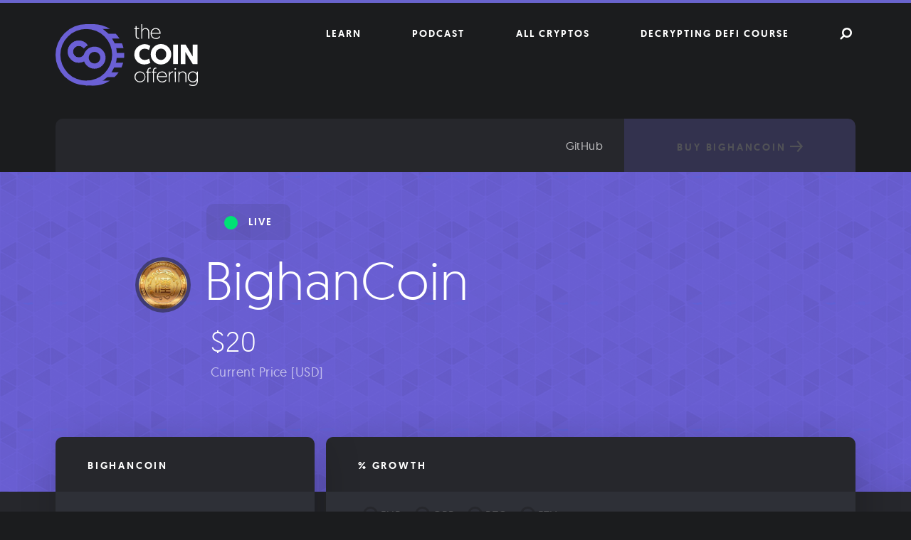

--- FILE ---
content_type: text/html; charset=UTF-8
request_url: https://thecoinoffering.com/crypto/bighancoin/
body_size: 19481
content:
<!doctype html>
<html lang="en-US">
<head>
	<meta charset="UTF-8">
	<meta name="viewport" content="width=device-width, initial-scale=1">
	<link rel="profile" href="http://gmpg.org/xfn/11">
    
    <link rel="icon" type="image/png" href="https://thecoinoffering.com/wp-content/themes/coin/favicon-32x32.png" sizes="32x32" />
    <link rel="icon" type="image/png" href="https://thecoinoffering.com/wp-content/themes/coin/favicon-16x16.png" sizes="16x16" />
    
    <!-- Google Tag Manager -->
    <script>(function(w,d,s,l,i){w[l]=w[l]||[];w[l].push({'gtm.start':
    new Date().getTime(),event:'gtm.js'});var f=d.getElementsByTagName(s)[0],
    j=d.createElement(s),dl=l!='dataLayer'?'&l='+l:'';j.async=true;j.src=
    'https://www.googletagmanager.com/gtm.js?id='+i+dl;f.parentNode.insertBefore(j,f);
    })(window,document,'script','dataLayer','GTM-WM7PV4P');</script>
    <!-- End Google Tag Manager -->
    
    <meta name='robots' content='index, follow, max-image-preview:large, max-snippet:-1, max-video-preview:-1' />

	<!-- This site is optimized with the Yoast SEO plugin v20.1 - https://yoast.com/wordpress/plugins/seo/ -->
	<title>BighanCoin Live Price Chart - The Coin Offering</title>
	<meta name="description" content="Get an overview of a range of different market data stats about BighanCoin, including price, market cap, 24h volume, and much more. Also, learn about the technology and team behind BighanCoin." />
	<link rel="canonical" href="https://thecoinoffering.com/crypto/bighancoin/" />
	<meta property="og:locale" content="en_US" />
	<meta property="og:type" content="article" />
	<meta property="og:title" content="BighanCoin Live Price Chart - The Coin Offering" />
	<meta property="og:description" content="Get an overview of a range of different market data stats about BighanCoin, including price, market cap, 24h volume, and much more. Also, learn about the technology and team behind BighanCoin." />
	<meta property="og:url" content="https://thecoinoffering.com/crypto/bighancoin/" />
	<meta property="og:site_name" content="The Coin Offering" />
	<meta property="article:publisher" content="https://www.facebook.com/thecoinoffering/" />
	<meta property="article:modified_time" content="2018-04-24T05:46:52+00:00" />
	<meta property="og:image" content="https://thecoinoffering.com/wp-content/uploads/2018/03/Coin-Offering-Background.jpg" />
	<meta property="og:image:width" content="4000" />
	<meta property="og:image:height" content="2000" />
	<meta property="og:image:type" content="image/jpeg" />
	<meta name="twitter:card" content="summary_large_image" />
	<meta name="twitter:site" content="@thecoinoffering" />
	<script type="application/ld+json" class="yoast-schema-graph">{"@context":"https://schema.org","@graph":[{"@type":"WebPage","@id":"https://thecoinoffering.com/crypto/bighancoin/","url":"https://thecoinoffering.com/crypto/bighancoin/","name":"BighanCoin Live Price Chart - The Coin Offering","isPartOf":{"@id":"https://thecoinoffering.com/#website"},"datePublished":"2017-12-06T09:46:35+00:00","dateModified":"2018-04-24T05:46:52+00:00","description":"Get an overview of a range of different market data stats about BighanCoin, including price, market cap, 24h volume, and much more. Also, learn about the technology and team behind BighanCoin.","breadcrumb":{"@id":"https://thecoinoffering.com/crypto/bighancoin/#breadcrumb"},"inLanguage":"en-US","potentialAction":[{"@type":"ReadAction","target":["https://thecoinoffering.com/crypto/bighancoin/"]}]},{"@type":"BreadcrumbList","@id":"https://thecoinoffering.com/crypto/bighancoin/#breadcrumb","itemListElement":[{"@type":"ListItem","position":1,"name":"Home","item":"https://thecoinoffering.com/"},{"@type":"ListItem","position":2,"name":"Cryptos","item":"https://thecoinoffering.com/crypto/"},{"@type":"ListItem","position":3,"name":"BighanCoin"}]},{"@type":"WebSite","@id":"https://thecoinoffering.com/#website","url":"https://thecoinoffering.com/","name":"The Coin Offering","description":"","publisher":{"@id":"https://thecoinoffering.com/#organization"},"potentialAction":[{"@type":"SearchAction","target":{"@type":"EntryPoint","urlTemplate":"https://thecoinoffering.com/?s={search_term_string}"},"query-input":"required name=search_term_string"}],"inLanguage":"en-US"},{"@type":"Organization","@id":"https://thecoinoffering.com/#organization","name":"The Coin Offering","url":"https://thecoinoffering.com/","logo":{"@type":"ImageObject","inLanguage":"en-US","@id":"https://thecoinoffering.com/#/schema/logo/image/","url":"https://thecoinoffering.com/wp-content/uploads/2018/03/TCO_Facebook-Logo.jpg","contentUrl":"https://thecoinoffering.com/wp-content/uploads/2018/03/TCO_Facebook-Logo.jpg","width":1000,"height":1000,"caption":"The Coin Offering"},"image":{"@id":"https://thecoinoffering.com/#/schema/logo/image/"},"sameAs":["https://www.facebook.com/thecoinoffering/","https://twitter.com/thecoinoffering"]}]}</script>
	<!-- / Yoast SEO plugin. -->


<link rel='dns-prefetch' href='//proxy.beyondwords.io' />
<link rel="alternate" type="application/rss+xml" title="The Coin Offering &raquo; Feed" href="https://thecoinoffering.com/feed/" />
<link rel="alternate" type="application/rss+xml" title="The Coin Offering &raquo; Comments Feed" href="https://thecoinoffering.com/comments/feed/" />
<link rel="alternate" type="application/rss+xml" title="The Coin Offering &raquo; BighanCoin Comments Feed" href="https://thecoinoffering.com/crypto/bighancoin/feed/" />
<script type="text/javascript">
window._wpemojiSettings = {"baseUrl":"https:\/\/s.w.org\/images\/core\/emoji\/14.0.0\/72x72\/","ext":".png","svgUrl":"https:\/\/s.w.org\/images\/core\/emoji\/14.0.0\/svg\/","svgExt":".svg","source":{"concatemoji":"https:\/\/thecoinoffering.com\/wp-includes\/js\/wp-emoji-release.min.js?ver=6.1.9"}};
/*! This file is auto-generated */
!function(e,a,t){var n,r,o,i=a.createElement("canvas"),p=i.getContext&&i.getContext("2d");function s(e,t){var a=String.fromCharCode,e=(p.clearRect(0,0,i.width,i.height),p.fillText(a.apply(this,e),0,0),i.toDataURL());return p.clearRect(0,0,i.width,i.height),p.fillText(a.apply(this,t),0,0),e===i.toDataURL()}function c(e){var t=a.createElement("script");t.src=e,t.defer=t.type="text/javascript",a.getElementsByTagName("head")[0].appendChild(t)}for(o=Array("flag","emoji"),t.supports={everything:!0,everythingExceptFlag:!0},r=0;r<o.length;r++)t.supports[o[r]]=function(e){if(p&&p.fillText)switch(p.textBaseline="top",p.font="600 32px Arial",e){case"flag":return s([127987,65039,8205,9895,65039],[127987,65039,8203,9895,65039])?!1:!s([55356,56826,55356,56819],[55356,56826,8203,55356,56819])&&!s([55356,57332,56128,56423,56128,56418,56128,56421,56128,56430,56128,56423,56128,56447],[55356,57332,8203,56128,56423,8203,56128,56418,8203,56128,56421,8203,56128,56430,8203,56128,56423,8203,56128,56447]);case"emoji":return!s([129777,127995,8205,129778,127999],[129777,127995,8203,129778,127999])}return!1}(o[r]),t.supports.everything=t.supports.everything&&t.supports[o[r]],"flag"!==o[r]&&(t.supports.everythingExceptFlag=t.supports.everythingExceptFlag&&t.supports[o[r]]);t.supports.everythingExceptFlag=t.supports.everythingExceptFlag&&!t.supports.flag,t.DOMReady=!1,t.readyCallback=function(){t.DOMReady=!0},t.supports.everything||(n=function(){t.readyCallback()},a.addEventListener?(a.addEventListener("DOMContentLoaded",n,!1),e.addEventListener("load",n,!1)):(e.attachEvent("onload",n),a.attachEvent("onreadystatechange",function(){"complete"===a.readyState&&t.readyCallback()})),(e=t.source||{}).concatemoji?c(e.concatemoji):e.wpemoji&&e.twemoji&&(c(e.twemoji),c(e.wpemoji)))}(window,document,window._wpemojiSettings);
</script>
<style type="text/css">
img.wp-smiley,
img.emoji {
	display: inline !important;
	border: none !important;
	box-shadow: none !important;
	height: 1em !important;
	width: 1em !important;
	margin: 0 0.07em !important;
	vertical-align: -0.1em !important;
	background: none !important;
	padding: 0 !important;
}
</style>
	<link rel='stylesheet' id='wp-block-library-css' href='https://thecoinoffering.com/wp-includes/css/dist/block-library/style.min.css?ver=6.1.9' type='text/css' media='all' />
<link rel='stylesheet' id='classic-theme-styles-css' href='https://thecoinoffering.com/wp-includes/css/classic-themes.min.css?ver=1' type='text/css' media='all' />
<style id='global-styles-inline-css' type='text/css'>
body{--wp--preset--color--black: #000000;--wp--preset--color--cyan-bluish-gray: #abb8c3;--wp--preset--color--white: #ffffff;--wp--preset--color--pale-pink: #f78da7;--wp--preset--color--vivid-red: #cf2e2e;--wp--preset--color--luminous-vivid-orange: #ff6900;--wp--preset--color--luminous-vivid-amber: #fcb900;--wp--preset--color--light-green-cyan: #7bdcb5;--wp--preset--color--vivid-green-cyan: #00d084;--wp--preset--color--pale-cyan-blue: #8ed1fc;--wp--preset--color--vivid-cyan-blue: #0693e3;--wp--preset--color--vivid-purple: #9b51e0;--wp--preset--gradient--vivid-cyan-blue-to-vivid-purple: linear-gradient(135deg,rgba(6,147,227,1) 0%,rgb(155,81,224) 100%);--wp--preset--gradient--light-green-cyan-to-vivid-green-cyan: linear-gradient(135deg,rgb(122,220,180) 0%,rgb(0,208,130) 100%);--wp--preset--gradient--luminous-vivid-amber-to-luminous-vivid-orange: linear-gradient(135deg,rgba(252,185,0,1) 0%,rgba(255,105,0,1) 100%);--wp--preset--gradient--luminous-vivid-orange-to-vivid-red: linear-gradient(135deg,rgba(255,105,0,1) 0%,rgb(207,46,46) 100%);--wp--preset--gradient--very-light-gray-to-cyan-bluish-gray: linear-gradient(135deg,rgb(238,238,238) 0%,rgb(169,184,195) 100%);--wp--preset--gradient--cool-to-warm-spectrum: linear-gradient(135deg,rgb(74,234,220) 0%,rgb(151,120,209) 20%,rgb(207,42,186) 40%,rgb(238,44,130) 60%,rgb(251,105,98) 80%,rgb(254,248,76) 100%);--wp--preset--gradient--blush-light-purple: linear-gradient(135deg,rgb(255,206,236) 0%,rgb(152,150,240) 100%);--wp--preset--gradient--blush-bordeaux: linear-gradient(135deg,rgb(254,205,165) 0%,rgb(254,45,45) 50%,rgb(107,0,62) 100%);--wp--preset--gradient--luminous-dusk: linear-gradient(135deg,rgb(255,203,112) 0%,rgb(199,81,192) 50%,rgb(65,88,208) 100%);--wp--preset--gradient--pale-ocean: linear-gradient(135deg,rgb(255,245,203) 0%,rgb(182,227,212) 50%,rgb(51,167,181) 100%);--wp--preset--gradient--electric-grass: linear-gradient(135deg,rgb(202,248,128) 0%,rgb(113,206,126) 100%);--wp--preset--gradient--midnight: linear-gradient(135deg,rgb(2,3,129) 0%,rgb(40,116,252) 100%);--wp--preset--duotone--dark-grayscale: url('#wp-duotone-dark-grayscale');--wp--preset--duotone--grayscale: url('#wp-duotone-grayscale');--wp--preset--duotone--purple-yellow: url('#wp-duotone-purple-yellow');--wp--preset--duotone--blue-red: url('#wp-duotone-blue-red');--wp--preset--duotone--midnight: url('#wp-duotone-midnight');--wp--preset--duotone--magenta-yellow: url('#wp-duotone-magenta-yellow');--wp--preset--duotone--purple-green: url('#wp-duotone-purple-green');--wp--preset--duotone--blue-orange: url('#wp-duotone-blue-orange');--wp--preset--font-size--small: 13px;--wp--preset--font-size--medium: 20px;--wp--preset--font-size--large: 36px;--wp--preset--font-size--x-large: 42px;--wp--preset--spacing--20: 0.44rem;--wp--preset--spacing--30: 0.67rem;--wp--preset--spacing--40: 1rem;--wp--preset--spacing--50: 1.5rem;--wp--preset--spacing--60: 2.25rem;--wp--preset--spacing--70: 3.38rem;--wp--preset--spacing--80: 5.06rem;}:where(.is-layout-flex){gap: 0.5em;}body .is-layout-flow > .alignleft{float: left;margin-inline-start: 0;margin-inline-end: 2em;}body .is-layout-flow > .alignright{float: right;margin-inline-start: 2em;margin-inline-end: 0;}body .is-layout-flow > .aligncenter{margin-left: auto !important;margin-right: auto !important;}body .is-layout-constrained > .alignleft{float: left;margin-inline-start: 0;margin-inline-end: 2em;}body .is-layout-constrained > .alignright{float: right;margin-inline-start: 2em;margin-inline-end: 0;}body .is-layout-constrained > .aligncenter{margin-left: auto !important;margin-right: auto !important;}body .is-layout-constrained > :where(:not(.alignleft):not(.alignright):not(.alignfull)){max-width: var(--wp--style--global--content-size);margin-left: auto !important;margin-right: auto !important;}body .is-layout-constrained > .alignwide{max-width: var(--wp--style--global--wide-size);}body .is-layout-flex{display: flex;}body .is-layout-flex{flex-wrap: wrap;align-items: center;}body .is-layout-flex > *{margin: 0;}:where(.wp-block-columns.is-layout-flex){gap: 2em;}.has-black-color{color: var(--wp--preset--color--black) !important;}.has-cyan-bluish-gray-color{color: var(--wp--preset--color--cyan-bluish-gray) !important;}.has-white-color{color: var(--wp--preset--color--white) !important;}.has-pale-pink-color{color: var(--wp--preset--color--pale-pink) !important;}.has-vivid-red-color{color: var(--wp--preset--color--vivid-red) !important;}.has-luminous-vivid-orange-color{color: var(--wp--preset--color--luminous-vivid-orange) !important;}.has-luminous-vivid-amber-color{color: var(--wp--preset--color--luminous-vivid-amber) !important;}.has-light-green-cyan-color{color: var(--wp--preset--color--light-green-cyan) !important;}.has-vivid-green-cyan-color{color: var(--wp--preset--color--vivid-green-cyan) !important;}.has-pale-cyan-blue-color{color: var(--wp--preset--color--pale-cyan-blue) !important;}.has-vivid-cyan-blue-color{color: var(--wp--preset--color--vivid-cyan-blue) !important;}.has-vivid-purple-color{color: var(--wp--preset--color--vivid-purple) !important;}.has-black-background-color{background-color: var(--wp--preset--color--black) !important;}.has-cyan-bluish-gray-background-color{background-color: var(--wp--preset--color--cyan-bluish-gray) !important;}.has-white-background-color{background-color: var(--wp--preset--color--white) !important;}.has-pale-pink-background-color{background-color: var(--wp--preset--color--pale-pink) !important;}.has-vivid-red-background-color{background-color: var(--wp--preset--color--vivid-red) !important;}.has-luminous-vivid-orange-background-color{background-color: var(--wp--preset--color--luminous-vivid-orange) !important;}.has-luminous-vivid-amber-background-color{background-color: var(--wp--preset--color--luminous-vivid-amber) !important;}.has-light-green-cyan-background-color{background-color: var(--wp--preset--color--light-green-cyan) !important;}.has-vivid-green-cyan-background-color{background-color: var(--wp--preset--color--vivid-green-cyan) !important;}.has-pale-cyan-blue-background-color{background-color: var(--wp--preset--color--pale-cyan-blue) !important;}.has-vivid-cyan-blue-background-color{background-color: var(--wp--preset--color--vivid-cyan-blue) !important;}.has-vivid-purple-background-color{background-color: var(--wp--preset--color--vivid-purple) !important;}.has-black-border-color{border-color: var(--wp--preset--color--black) !important;}.has-cyan-bluish-gray-border-color{border-color: var(--wp--preset--color--cyan-bluish-gray) !important;}.has-white-border-color{border-color: var(--wp--preset--color--white) !important;}.has-pale-pink-border-color{border-color: var(--wp--preset--color--pale-pink) !important;}.has-vivid-red-border-color{border-color: var(--wp--preset--color--vivid-red) !important;}.has-luminous-vivid-orange-border-color{border-color: var(--wp--preset--color--luminous-vivid-orange) !important;}.has-luminous-vivid-amber-border-color{border-color: var(--wp--preset--color--luminous-vivid-amber) !important;}.has-light-green-cyan-border-color{border-color: var(--wp--preset--color--light-green-cyan) !important;}.has-vivid-green-cyan-border-color{border-color: var(--wp--preset--color--vivid-green-cyan) !important;}.has-pale-cyan-blue-border-color{border-color: var(--wp--preset--color--pale-cyan-blue) !important;}.has-vivid-cyan-blue-border-color{border-color: var(--wp--preset--color--vivid-cyan-blue) !important;}.has-vivid-purple-border-color{border-color: var(--wp--preset--color--vivid-purple) !important;}.has-vivid-cyan-blue-to-vivid-purple-gradient-background{background: var(--wp--preset--gradient--vivid-cyan-blue-to-vivid-purple) !important;}.has-light-green-cyan-to-vivid-green-cyan-gradient-background{background: var(--wp--preset--gradient--light-green-cyan-to-vivid-green-cyan) !important;}.has-luminous-vivid-amber-to-luminous-vivid-orange-gradient-background{background: var(--wp--preset--gradient--luminous-vivid-amber-to-luminous-vivid-orange) !important;}.has-luminous-vivid-orange-to-vivid-red-gradient-background{background: var(--wp--preset--gradient--luminous-vivid-orange-to-vivid-red) !important;}.has-very-light-gray-to-cyan-bluish-gray-gradient-background{background: var(--wp--preset--gradient--very-light-gray-to-cyan-bluish-gray) !important;}.has-cool-to-warm-spectrum-gradient-background{background: var(--wp--preset--gradient--cool-to-warm-spectrum) !important;}.has-blush-light-purple-gradient-background{background: var(--wp--preset--gradient--blush-light-purple) !important;}.has-blush-bordeaux-gradient-background{background: var(--wp--preset--gradient--blush-bordeaux) !important;}.has-luminous-dusk-gradient-background{background: var(--wp--preset--gradient--luminous-dusk) !important;}.has-pale-ocean-gradient-background{background: var(--wp--preset--gradient--pale-ocean) !important;}.has-electric-grass-gradient-background{background: var(--wp--preset--gradient--electric-grass) !important;}.has-midnight-gradient-background{background: var(--wp--preset--gradient--midnight) !important;}.has-small-font-size{font-size: var(--wp--preset--font-size--small) !important;}.has-medium-font-size{font-size: var(--wp--preset--font-size--medium) !important;}.has-large-font-size{font-size: var(--wp--preset--font-size--large) !important;}.has-x-large-font-size{font-size: var(--wp--preset--font-size--x-large) !important;}
.wp-block-navigation a:where(:not(.wp-element-button)){color: inherit;}
:where(.wp-block-columns.is-layout-flex){gap: 2em;}
.wp-block-pullquote{font-size: 1.5em;line-height: 1.6;}
</style>
<link rel='stylesheet' id='coin-styling-css' href='https://thecoinoffering.com/wp-content/themes/coin/assets/css/styling.css?ver=6.1.9' type='text/css' media='all' />
<link rel='stylesheet' id='tablepress-default-css' href='https://thecoinoffering.com/wp-content/plugins/tablepress/css/build/default.css?ver=2.0.4' type='text/css' media='all' />
<script type='text/javascript' src='https://thecoinoffering.com/wp-content/plugins/wp-retina-2x/app/picturefill.min.js?ver=1676029770' id='wr2x-picturefill-js-js'></script>
<link rel="https://api.w.org/" href="https://thecoinoffering.com/wp-json/" /><link rel="alternate" type="application/json" href="https://thecoinoffering.com/wp-json/wp/v2/crypto/7015" /><link rel="EditURI" type="application/rsd+xml" title="RSD" href="https://thecoinoffering.com/xmlrpc.php?rsd" />
<link rel="wlwmanifest" type="application/wlwmanifest+xml" href="https://thecoinoffering.com/wp-includes/wlwmanifest.xml" />
<meta name="generator" content="WordPress 6.1.9" />
<link rel='shortlink' href='https://thecoinoffering.com/?p=7015' />
<link rel="alternate" type="application/json+oembed" href="https://thecoinoffering.com/wp-json/oembed/1.0/embed?url=https%3A%2F%2Fthecoinoffering.com%2Fcrypto%2Fbighancoin%2F" />
<link rel="alternate" type="text/xml+oembed" href="https://thecoinoffering.com/wp-json/oembed/1.0/embed?url=https%3A%2F%2Fthecoinoffering.com%2Fcrypto%2Fbighancoin%2F&#038;format=xml" />
<link rel="pingback" href="https://thecoinoffering.com/xmlrpc.php"></head>

<body class="crypto-template-default single single-crypto postid-7015">
    
    <!-- Google Tag Manager (noscript) -->
    <noscript><iframe src="https://www.googletagmanager.com/ns.html?id=GTM-WM7PV4P" height="0" width="0" style="display:none;visibility:hidden"></iframe></noscript>
    <!-- End Google Tag Manager (noscript) -->
    
<div id="page" class="site" itemscope itemtype="https://schema.org/WebPage">
	<a class="skip-link screen-reader-text" href="#content">Skip to content</a>
    
    	<header id="masthead" class="site-header" itemscope itemtype="https://schema.org/WPHeader">
        
                
        <div class="container">
            <div class="row">
                <div class="col-xs-12 col-md-4">
                    
                    <div class="site-branding">
                                                    <p class="site-title" itemprop="headline"><a href="https://thecoinoffering.com/" rel="home" data-wpel-link="internal"><svg class="branding" xmlns="http://www.w3.org/2000/svg" viewBox="0 0 118.09 51.41" role="img" aria-labelledby="svg_pwwuo"><title id="svg_pwwuo">The Coin Offering</title><g><g><path class="branding__white" d="M66.48,1.61h.84V3.42h2v.76h-2v4.9c0,1.9.44,2.38,1.74,2.38l.39,0v.76s-.4,0-.72,0c-1.38,0-2.25-.86-2.25-2.62V4.18H65.41V3.42h1.07Z"/><path class="branding__white" d="M77.74,6.48v5.66H76.9V6.54A2.34,2.34,0,0,0,74.54,4a2.61,2.61,0,0,0-2.62,2.84v5.32h-.84V0h.84V4.8A3.08,3.08,0,0,1,74.64,3.2,3,3,0,0,1,77.74,6.48Z"/><path class="branding__white" d="M83.08,3.2a4,4,0,0,1,4.09,4.36v.35H79.76a3.37,3.37,0,0,0,3.56,3.66,3.48,3.48,0,0,0,3-1.49l.55.39a4,4,0,0,1-3.56,1.88A4.3,4.3,0,0,1,78.89,7.8,4.28,4.28,0,0,1,83.08,3.2Zm3.22,4A3.11,3.11,0,0,0,83.06,4a3.23,3.23,0,0,0-3.26,3.2Z"/><path class="branding__white" d="M65.37,25.05a8.63,8.63,0,0,1,13.29-7l-1.11,3.47a6.33,6.33,0,0,0-3.47-1.13,4.41,4.41,0,0,0-4.59,4.68,4.45,4.45,0,0,0,4.59,4.72,6.57,6.57,0,0,0,3.54-1.13l1.11,3.47a8.47,8.47,0,0,1-4.79,1.37A8.13,8.13,0,0,1,65.37,25.05Z"/><path class="branding__white" d="M79,25.05a8.5,8.5,0,0,1,17,0,8.5,8.5,0,0,1-17,0Zm4.12,0a4.39,4.39,0,1,0,8.75,0,4.39,4.39,0,1,0-8.75,0Z"/><path class="branding__white" d="M101.58,33.18h-4V17h4Z"/><path class="branding__white" d="M107.83,23.24v9.93h-3.89V17h4l5.93,10V17h3.89V33.18h-3.94Z"/><path class="branding__white" d="M69.95,39.28a4.57,4.57,0,1,1-4.48,4.56A4.41,4.41,0,0,1,69.95,39.28Zm0,8.36a3.79,3.79,0,1,0-3.59-3.79A3.58,3.58,0,0,0,69.93,47.64Z"/><path class="branding__white" d="M76.18,40.26h-1V39.5h1V39c0-2.16,1.21-2.84,2.48-2.84a3.75,3.75,0,0,1,.45,0v.76a3.23,3.23,0,0,0-.42,0C77.62,36.9,77,37.52,77,39v.54h2v.76H77v8h-.84Z"/><path class="branding__white" d="M80.84,40.26h-1V39.5h1V39c0-2.16,1.21-2.84,2.48-2.84a3.75,3.75,0,0,1,.45,0v.76a3.23,3.23,0,0,0-.42,0c-1.07,0-1.68.62-1.68,2.06v.54h2v.76h-2v8h-.84Z"/><path class="branding__white" d="M88.36,39.28a4,4,0,0,1,4.09,4.36V44H85a3.37,3.37,0,0,0,3.56,3.66,3.48,3.48,0,0,0,3-1.49l.55.39a4,4,0,0,1-3.56,1.88,4.3,4.3,0,0,1-4.43-4.55A4.28,4.28,0,0,1,88.36,39.28Zm3.22,4a3.11,3.11,0,0,0-3.24-3.2,3.23,3.23,0,0,0-3.26,3.2Z"/><path class="branding__white" d="M97.51,40.1c-2.06,0-2.68,1.69-2.68,3.51v4.6H94V39.5h.84v1.56a2.78,2.78,0,0,1,2.68-1.78Z"/><path class="branding__white" d="M99.37,36.5a.69.69,0,1,1-.69.69A.68.68,0,0,1,99.37,36.5Zm-.42,3h.84v8.71H99Z"/><path class="branding__white" d="M108.64,42.55v5.66h-.84V42.62a2.34,2.34,0,0,0-2.37-2.57,2.61,2.61,0,0,0-2.62,2.84v5.32H102V39.5h.84v1.38a3.08,3.08,0,0,1,2.72-1.59A3,3,0,0,1,108.64,42.55Z"/><path class="branding__white" d="M111.14,49.84a5.36,5.36,0,0,0,2.7.79c1.88,0,3.41-.84,3.41-3.09V46.6A3.7,3.7,0,0,1,114,48.43a4.24,4.24,0,0,1-4.25-4.55c0-2.68,1.71-4.6,4.16-4.6a3.79,3.79,0,0,1,3.32,1.88V39.5h.84V47c0,3.31-1.73,4.46-4.23,4.46a6.17,6.17,0,0,1-3.07-.91Zm2.8-9.77c-1.9,0-3.31,1.58-3.31,3.81s1.48,3.76,3.34,3.76c2,0,3.31-1.71,3.31-3.76C117.28,41.46,115.76,40.07,113.94,40.07Z"/><path class="branding__purple" d="M31.5,0A25.41,25.41,0,0,0,24,1.13V4H45.18A25.34,25.34,0,0,0,31.5,0Z"/><path class="branding__purple" d="M43,12H53.12A25.66,25.66,0,0,0,50,8H43Z"/><path class="branding__purple" d="M48,20h8.4a25.27,25.27,0,0,0-1.24-4H48Z"/><path class="branding__purple" d="M57,24H49v4h7.88c.08-.82.12-1.66.12-2.5C57,25,57,24.5,57,24Z"/><path class="branding__purple" d="M48,32v4h6.73a25.28,25.28,0,0,0,1.43-4Z"/><path class="branding__purple" d="M42,40v4h7a25.7,25.7,0,0,0,3.44-4Z"/><path class="branding__purple" d="M26,47v3.4A25.39,25.39,0,0,0,45.18,47Z"/><path class="branding__purple" d="M25.88,34.35a9.08,9.08,0,0,1,0-12.95,9.08,9.08,0,0,1,12.95,0,9.12,9.12,0,0,1,0,12.95,9.12,9.12,0,0,1-12.95,0Zm3.07-9.88a4.81,4.81,0,1,0,3.4-1.41A4.7,4.7,0,0,0,28.94,24.47Z"/><path class="branding__purple" d="M23.58,25.19l3.52,2.64a9.69,9.69,0,0,1-1.25,1.52,8.86,8.86,0,0,1-6.5,2.7,8.78,8.78,0,0,1-6.46-2.7,8.81,8.81,0,0,1-2.71-6.48,8.74,8.74,0,0,1,2.71-6.46,8.75,8.75,0,0,1,6.46-2.71,8.83,8.83,0,0,1,6.5,2.71c.48.47-2.76,3.41-3.09,3.07a4.81,4.81,0,0,0-6.82,6.8,4.83,4.83,0,0,0,6.82,0A4.81,4.81,0,0,0,23.58,25.19Z"/><path class="branding__purple" d="M20.68,27.47a4.92,4.92,0,0,1-1.34.2,4.82,4.82,0,0,1-3.4-8.2,4.83,4.83,0,0,1,6.82,0,5.85,5.85,0,0,1,.69.88c.21-.25.43-.49.67-.73a11.74,11.74,0,0,1,2.71-2.07,9.14,9.14,0,0,0-1-1.15,8.83,8.83,0,0,0-6.5-2.71,8.75,8.75,0,0,0-6.46,2.71,8.74,8.74,0,0,0-2.71,6.46,8.81,8.81,0,0,0,2.71,6.48A8.78,8.78,0,0,0,19.34,32a9.66,9.66,0,0,0,2-.21,11.61,11.61,0,0,1-.68-4C20.66,27.73,20.68,27.6,20.68,27.47Z"/><path class="branding__purple" d="M25.5,51A25.5,25.5,0,1,1,51,25.5,25.53,25.53,0,0,1,25.5,51Zm0-47A21.5,21.5,0,1,0,47,25.5,21.52,21.52,0,0,0,25.5,4Z"/><rect class="branding__purple" x="24.68" y="0.02" width="7.97" height="1.75"/><rect class="branding__purple" x="25.18" y="49.25" width="6.14" height="1.75"/></g></g></svg></a></p>
                                            </div><!-- .site-branding -->
                    
                </div><!-- .col-md-6 -->
                
                <div class="col-xs-12 col-md-8">
                    <nav id="site-navigation" class="main-navigation" itemscope itemtype="https://schema.org/SiteNavigationElement">
                        <button class="menu-toggle" aria-controls="primary-menu" aria-expanded="false"><i class="fa fa-th"></i></button>
                        <div class="menu-primary-container"><ul id="primary-menu" class="menu"><li id="menu-item-13829" class="menu-item menu-item-type-post_type menu-item-object-page current_page_parent menu-item-13829"><a href="https://thecoinoffering.com/learn/" data-wpel-link="internal">Learn</a></li>
<li id="menu-item-17404" class="menu-item menu-item-type-custom menu-item-object-custom menu-item-17404"><a href="https://decryptingcrypto.xyz/" data-wpel-link="external" target="_blank" rel="external">Podcast</a></li>
<li id="menu-item-13448" class="menu-item menu-item-type-post_type_archive menu-item-object-crypto current-menu-item menu-item-13448"><a href="https://thecoinoffering.com/crypto/" aria-current="page" data-wpel-link="internal">All Cryptos</a></li>
<li id="menu-item-17405" class="menu-item menu-item-type-custom menu-item-object-custom menu-item-17405"><a href="https://mhb.xyz/defi/" data-wpel-link="external" target="_blank" rel="external">Decrypting DeFi Course</a></li>
<li id="menu-item-9784" class="search-icon menu-item menu-item-type-custom menu-item-object-custom menu-item-9784"><a href="#search"> </a></li>
</ul></div>                    </nav><!-- #site-navigation -->
                </div><!-- .col-md-6 -->
            </div><!-- .row -->
            
                   
            
        </div><!-- .container -->
	</header><!-- #masthead -->
    
	<div id="content" class="site-content">
        
                    <div class="container container--crypto">
                <div class="row">
                    <div class="col-xs-12">
                        <div class="top-section">
                            
                                <nav class="top-section__nav">
                                    <ul>
                                                                                                                                                                                                                                                                                                                                    <li>
                                                <a href="https://github.com/bighancoin/bhc" title="Go to the BighanCoin GitHub account" target="_blank" rel="external nofollow" data-wpel-link="external">GitHub</a>
                                            </li>
                                                                            </ul>
                                </nav>
                                
                                <a class="button button--purple button--buy disabled" href="#" title="Buy BighanCoin" disabled="">Buy BighanCoin<svg class="rightArrow rightArrow--white" width="18" height="16" viewBox="0 0 18 16" role="img" aria-labelledby="svg_yzshr"><title id="svg_yzshr">Right arrow</title><g><g transform="translate(-2032 -3319)"><image width="18" height="16" transform="translate(2032 3319)" xlink:href="[data-uri]"/></g></g></svg></a>
                                                    </div><!-- .top-section -->  
                    </div><!-- .col-xs-12 -->
                </div><!-- .row -->
            </div><!-- .container -->
        
	<div id="primary" class="content-area">
		<main id="main" class="site-main">
            
<article id="post-7015" class="post-7015 crypto type-crypto status-publish hentry">
	<header class="entry-header">
        <div class="container">
            <div class="row">
                <div class="col-xs-12">
                                        
                        <div class="coin-labels">
                                                            <span class="coin-labels__alive">
                                    <span class="coin-labels__alive__dot"></span>Live
                                </span>
                                                    </div><!-- .coin-labels -->
                        
                        <h1 class="entry-title">
                                <span class="coin-image-container">
        <img src="https://thecoinoffering.com/wp-content/themes/coin/assets/images/coins/7015.jpg" alt="BighanCoin" height="68" width="68" onerror="this.style.display='none'">
    </span>BighanCoin                        </h1>
                    
                        <div class="current-prices">
                                                            <div class="current-prices__price">
                                    <span class="current-prices__value">&dollar;20</span>
                                    <span class="current-prices__meta">Current Price [USD]</span>
                                </div><!-- .current-prices__price -->
                                                                                </div><!-- .current-prices -->
                                    </div><!-- .col-xs-12 -->
            </div><!-- .row -->
        </div><!-- .container -->
	</header><!-- .entry-header -->
    
        
    <div class=" first-section crypto-section container">
        <div id="first-row" class="row">
            <aside class="col-xs-12 col-md-4">
                <div class="sidebar-stats widgetSection">
                    <h3 class="widgetSection__title">BighanCoin</h3>
                    <div class="widgetSection__body">
                        
        <div class="widgetSection__info">
            <div class="widgetSection__info__meta">
                Symbol            </div>
            <div class="widgetSection__info__value" data-text="BHC">BHC</div>
        </div>
    
        <div class="widgetSection__info">
            <div class="widgetSection__info__meta">
                Price USD<span class="fa fa-question-circle" aria-hidden="true" data-tooltip-contentAsHTML="true" title="<strong>What is the Price USD?</strong><p>the live price of the crypto.</p>
"></span>            </div>
            <div class="widgetSection__info__value" data-text="$20.00">$20.00</div>
        </div>
    
        <div class="widgetSection__info">
            <div class="widgetSection__info__meta">
                All Time High<span class="fa fa-question-circle" aria-hidden="true" data-tooltip-contentAsHTML="true" title="<strong>What is the All Time High?</strong><p>the all-time highest price the crypto has reached.</p>
"></span>            </div>
            <div class="widgetSection__info__value" data-text="$3.62">$3.62</div>
        </div>
    
        <div class="widgetSection__info">
            <div class="widgetSection__info__meta">
                Available Supply<span class="fa fa-question-circle" aria-hidden="true" data-tooltip-contentAsHTML="true" title="<strong>What is the Available Supply?</strong><p>the unit supply of the crypto that is yet to go into circulation.</p>
"></span>            </div>
            <div class="widgetSection__info__value" data-text="$50,000.00">$50,000.00</div>
        </div>
                        </div><!-- .widgetSection__body -->
                    <a class="button button--purple button--large button--bottom disabled" href="#" title="Buy BighanCoin" disabled="">Buy BighanCoin<svg class="rightArrow rightArrow--white" width="18" height="16" viewBox="0 0 18 16" role="img" aria-labelledby="svg_ruytr"><title id="svg_ruytr">Right arrow</title><g><g transform="translate(-2032 -3319)"><image width="18" height="16" transform="translate(2032 3319)" xlink:href="[data-uri]"/></g></g></svg></a>                </div><!-- .widgetSection -->
            </aside>
            <div class="col-xs-12 col-md-8">
                <div class="_entry-content">
                    
                        <script id="chartAlter" type="text/javascript">
                            var isMobile = window.matchMedia("only screen and (max-width: 768px)");
                            window.onload = function () {
                                
                                var axisX,
                                    asisY;
                                
                                if (isMobile.matches) {
                                    axisX = {
                                        gridColor: "#79797c",
                                        valueFormatString: "HH:MM",
                                        //labelAngle: -50,
                                        interval: 1, 
                                        intervalType: "hour", 
                                        labelFontColor: "#79797c",
                                        labelFontSize: 8,
                                    };
                                    axisY = {
                                        includeZero: false,
                                        gridColor: '#79797c',
                                        labelFontSize: 16,
                                        labelFontColor: "#79797c",
                                        valueFormatString: "$#.00",
                                        labelFormatter: function(){
                                          return " ";
                                        }
                                    };
                                } else {
                                    axisX = {
                                        gridColor: "#79797c",
                                        valueFormatString: "HH:MM",
                                        labelAngle: -50,
                                        interval: 1, 
                                        intervalType: "hour", 
                                        labelFontColor: "#79797c",
                                        labelFontSize: 10,
                                    };
                                    axisY = {
                                        includeZero: false,
                                        gridColor: '#79797c',
                                        labelFontSize: 16,
                                        labelFontColor: "#79797c",
                                        valueFormatString: "$#.00"
                                    };
                                }
                              
                                var chart = new CanvasJS.Chart("chartContainer", {      
                                backgroundColor: "#2e3037",
                                animationEnabled: true,
                                axisY : axisY,
                                axisX: axisX,
                                toolTip: {
                                    //shared: "true",
                                    fontColor: "white",
                                    backgroundColor: "#6b60d4",
                                    content: "${y}",
                                },
                                data: [{        
                                    type: "area",
                                    xValueType: "dateTime",
                                    showInLegend: false,
                                    color: '#6b60d4',
                                    fillOpacity: .1,
                                    name: "Price at the Close of the Day",
                                    prefix: '$',
                                    markerSize: 0,        
                                    dataPoints: [
                                                                            ]
                                  }
                                ]}
                            );

                            chart.render();
                        }
                        </script>
                        <script type="text/javascript" src="https://thecoinoffering.com/wp-content/themes/coin/js/canvasjs.min.js"></script>
                        
                        <div class="price-chart widgetSection">
                            <div class="widgetSection__title">
                                <span>% Growth</span>
                                                            
                                <nav class="chart-options" data-time="24 hours"></nav>                            </div>
                            <div class="widgetSection__body relative">
                                <nav class="currency-options" data-currency="usd">
                                                                            <span id="eur" class="chart-options__option"><span class="chart-options__circle"></span>EUR</span>
                                                                            <span id="gbp" class="chart-options__option"><span class="chart-options__circle"></span>GBP</span>
                                                                            <span id="btc" class="chart-options__option"><span class="chart-options__circle"></span>BTC</span>
                                                                            <span id="eth" class="chart-options__option"><span class="chart-options__circle"></span>ETH</span>
                                                                    </nav>
                                <div id="chartContainer" style="width: 100%;"></div>
                            </div><!-- .widgetSection__body -->
                        </div><!-- .widgetSection -->
                
                                        </div><!-- .entry-content -->
            </div><!-- .col-xs-12 -->
        </div><!-- .row -->
    </div><!-- .container -->
    
    <div class="crypto-section container">
        
        <div class="row">
                                        <div class="col-xs-12 col-sm-6 col-md-3">
                    <div class="price-update">
                        <div class="price-update__circle">
                            <div class="price-update__circle__inner">
                                <img src="[data-uri]" class="lazyload" data-original="https://thecoinoffering.com/wp-content/themes/coin/assets/images/fluctuate.png" alt="24 hour gain">
                            </div>
                        </div>
                        <div class="price-update__number">
                            inf%                        </div>
                        <div class="price-update__text">1 week gain</div>
                    </div>
                </div><!-- .col-xs-12 -->
                                        <div class="col-xs-12 col-sm-6 col-md-3">
                    <div class="price-update">
                        <div class="price-update__circle">
                            <div class="price-update__circle__inner">
                                <img src="[data-uri]" class="lazyload" data-original="https://thecoinoffering.com/wp-content/themes/coin/assets/images/fluctuate.png" alt="24 hour gain">
                            </div>
                        </div>
                        <div class="price-update__number">
                            inf%                        </div>
                        <div class="price-update__text">1 month gain</div>
                    </div>
                </div><!-- .col-xs-12 -->
                        <div class="col-xs-12 col-sm-6 col-md-3">
                <div class="price-update">
                    <div class="price-update__circle">
                        <div class="price-update__circle__inner">
                            <img src="[data-uri]" class="lazyload" data-original="https://thecoinoffering.com/wp-content/themes/coin/assets/images/fluctuate.png" alt="24 hour gain">
                        </div>
                    </div>
                    <div class="price-update__number">
                        ∞                    </div>
                    <div class="price-update__text">Gain since ICO</div>
                </div>
            </div><!-- .col-xs-12 -->
        </div><!-- .row -->
        
        <div class="row">
            <div class="col-xs-12">
                <p class="disclaimer"><strong>Disclaimer: </strong>Some of the links on this page are affiliate links. Clicking on them may result in The Coin Offering receiving a commission. Please note that you will never pay anything for clicking on these links.</p>                <span class="button button--large openForm">Submit a description for this crypto</span>
            </div><!-- .col-xs-12 -->
        </div><!-- .row -->
        
    </div><!-- .container -->

            <div class="white-background">
            <div class="container">
                        <div class="row">
            <div class="col-xs-12 text-center">
                <h3 class="tab-link">Team Members</h3>
                 
 <div class="team-slider">
    </div><!-- .team-slider -->            </div>
        </div>
                    </div><!-- .container -->
        </div><!-- .white-background -->
        
    <div class="grey-section">
        <div class="spacer"></div>        <div class="container">
            <div class="row">
                <div class="col-xs-12">
                     
<div class="related-cryptos widgetSection related-cryptos--large">
    <h3 class="widgetSection__title">Related Crypto's</h3>
    <div class="widgetSection__body widgetSection__body--smaller">
        <div class="row">
                            <div class="col-xs-12 col-sm-6">
                    <a class="single-link" href="https://thecoinoffering.com/crypto/spacecoin/" title="SpaceCoin" data-count="1" data-wpel-link="internal">
                        
                        <span class="coin-image-container" style="background-color: grey">
                            <img src="https://thecoinoffering.com/wp-content/themes/coin/assets/images/coins/6817.jpg" alt="SpaceCoin" height="48" width="48">
                        </span> 
                            
                        <div class="single-link__coin">
                            <span class="single-link__coin__name">SpaceCoin</span>
                                                            <span class="single-link__coin__shortname">[SPACE]</span>
                            
                                <div class="single-link__coin__gain">
                                                                            <i class="fa fa-plus-circle" aria-hidden="true"></i>
                                    
                                    <span class="single-link__coin__gain__number">
                                        5.39%
                                    </span>
                                </div><!-- .single-link__coin__gain -->

                                                    </div><!-- .single-link__coin -->

                        <div class="single-link__arrow">
                            <svg class="rightArrow rightArrow--white" width="18" height="16" viewBox="0 0 18 16" role="img" aria-labelledby="svg_vmtix"><title id="svg_vmtix">Right arrow</title><g><g transform="translate(-2032 -3319)"><image width="18" height="16" transform="translate(2032 3319)" xlink:href="[data-uri]"/></g></g></svg>                        </div><!-- single-link__arrow -->
                    </a>
                </div><!-- .col-xs-12 -->
                            <div class="col-xs-12 col-sm-6">
                    <a class="single-link" href="https://thecoinoffering.com/crypto/carpediemcoin/" title="CarpeDiemCoin" data-count="2" data-wpel-link="internal">
                        
                        <span class="coin-image-container" style="background-color: grey">
                            <img src="https://thecoinoffering.com/wp-content/themes/coin/assets/images/coins/6637.jpg" alt="CarpeDiemCoin" height="48" width="48">
                        </span> 
                            
                        <div class="single-link__coin">
                            <span class="single-link__coin__name">CarpeDiemCoin</span>
                                                            <span class="single-link__coin__shortname">[DIEM]</span>
                                                    </div><!-- .single-link__coin -->

                        <div class="single-link__arrow">
                            <svg class="rightArrow rightArrow--white" width="18" height="16" viewBox="0 0 18 16" role="img" aria-labelledby="svg_ixbjx"><title id="svg_ixbjx">Right arrow</title><g><g transform="translate(-2032 -3319)"><image width="18" height="16" transform="translate(2032 3319)" xlink:href="[data-uri]"/></g></g></svg>                        </div><!-- single-link__arrow -->
                    </a>
                </div><!-- .col-xs-12 -->
                            <div class="col-xs-12 col-sm-6">
                    <a class="single-link" href="https://thecoinoffering.com/crypto/thechiefcoin/" title="TheChiefCoin" data-count="3" data-wpel-link="internal">
                        
                        <span class="coin-image-container" style="background-color: grey">
                            <img src="https://thecoinoffering.com/wp-content/themes/coin/assets/images/coins/7212.jpg" alt="TheChiefCoin" height="48" width="48">
                        </span> 
                            
                        <div class="single-link__coin">
                            <span class="single-link__coin__name">TheChiefCoin</span>
                                                            <span class="single-link__coin__shortname">[CHIEF]</span>
                            
                                <div class="single-link__coin__gain">
                                                                            <i class="fa fa-plus-circle" aria-hidden="true"></i>
                                    
                                    <span class="single-link__coin__gain__number">
                                        5.60%
                                    </span>
                                </div><!-- .single-link__coin__gain -->

                                                    </div><!-- .single-link__coin -->

                        <div class="single-link__arrow">
                            <svg class="rightArrow rightArrow--white" width="18" height="16" viewBox="0 0 18 16" role="img" aria-labelledby="svg_nwzpj"><title id="svg_nwzpj">Right arrow</title><g><g transform="translate(-2032 -3319)"><image width="18" height="16" transform="translate(2032 3319)" xlink:href="[data-uri]"/></g></g></svg>                        </div><!-- single-link__arrow -->
                    </a>
                </div><!-- .col-xs-12 -->
                            <div class="col-xs-12 col-sm-6">
                    <a class="single-link" href="https://thecoinoffering.com/crypto/mineum/" title="Mineum" data-count="4" data-wpel-link="internal">
                        
                        <span class="coin-image-container" style="background-color: grey">
                            <img src="https://thecoinoffering.com/wp-content/themes/coin/assets/images/coins/6716.jpg" alt="Mineum" height="48" width="48">
                        </span> 
                            
                        <div class="single-link__coin">
                            <span class="single-link__coin__name">Mineum</span>
                                                            <span class="single-link__coin__shortname">[MNM]</span>
                            
                                <div class="single-link__coin__gain">
                                                                            <i class="fa fa-plus-circle" aria-hidden="true"></i>
                                    
                                    <span class="single-link__coin__gain__number">
                                        12.00%
                                    </span>
                                </div><!-- .single-link__coin__gain -->

                                                    </div><!-- .single-link__coin -->

                        <div class="single-link__arrow">
                            <svg class="rightArrow rightArrow--white" width="18" height="16" viewBox="0 0 18 16" role="img" aria-labelledby="svg_qlvgf"><title id="svg_qlvgf">Right arrow</title><g><g transform="translate(-2032 -3319)"><image width="18" height="16" transform="translate(2032 3319)" xlink:href="[data-uri]"/></g></g></svg>                        </div><!-- single-link__arrow -->
                    </a>
                </div><!-- .col-xs-12 -->
                    </div><!-- .row -->
    </div><!-- .widgetSection__body -->
</div><!-- .widgetSection -->                    
                    <div class="related-content widgetSection">
                        <div class="widgetSection__body">
                            <div class="row">
                                                                    <div id="recent-news" class="col-xs-12">
                                         
<h4 class="widgetSection__title widgetSection__title--diff">Recent News</h4>
                                    
    <a class="single-link" href="https://thecoinoffering.com/learn/protecting-privacy/" title="Three ways we should be protecting our privacy in 2019" data-count="1" data-wpel-link="internal">
        <div class="single-link__circle">
            <svg class="news-circle-light" width="27" height="27" viewBox="0 0 27 27" role="img" aria-labelledby="svg_xqnpg"><title id="svg_xqnpg">Related Posts</title><g><g transform="translate(-955 -3208)"><image width="27" height="27" transform="translate(955 3208)" xlink:href="[data-uri]"/></g></g></svg>        </div><!-- .single-link__circle -->

        <div class="single-link__post">
            <div class="single-link__post__name">Three ways we should be protecting our privacy in 2019</div>
            <div class="single-link__post__excerpt">&#8220;You must be a criminal...</div>
        </div><!-- single-link__post -->

        <div class="single-link__arrow">
            <svg class="rightArrow rightArrow--white" width="18" height="16" viewBox="0 0 18 16" role="img" aria-labelledby="svg_udnrk"><title id="svg_udnrk">Right arrow</title><g><g transform="translate(-2032 -3319)"><image width="18" height="16" transform="translate(2032 3319)" xlink:href="[data-uri]"/></g></g></svg>        </div><!-- single-link__arrow -->
    </a>
    <a class="single-link" href="https://thecoinoffering.com/learn/cardano-ada-vs-ethereum-eth/" title="Compared: Cardano (ADA) vs Ethereum (ETH)" data-count="2" data-wpel-link="internal">
        <div class="single-link__circle">
            <svg class="news-circle-light" width="27" height="27" viewBox="0 0 27 27" role="img" aria-labelledby="svg_yngfb"><title id="svg_yngfb">Related Posts</title><g><g transform="translate(-955 -3208)"><image width="27" height="27" transform="translate(955 3208)" xlink:href="[data-uri]"/></g></g></svg>        </div><!-- .single-link__circle -->

        <div class="single-link__post">
            <div class="single-link__post__name">Compared: Cardano (ADA) vs Ethereum (ETH)</div>
            <div class="single-link__post__excerpt">The cryptocurrency space is blessed...</div>
        </div><!-- single-link__post -->

        <div class="single-link__arrow">
            <svg class="rightArrow rightArrow--white" width="18" height="16" viewBox="0 0 18 16" role="img" aria-labelledby="svg_ayyfv"><title id="svg_ayyfv">Right arrow</title><g><g transform="translate(-2032 -3319)"><image width="18" height="16" transform="translate(2032 3319)" xlink:href="[data-uri]"/></g></g></svg>        </div><!-- single-link__arrow -->
    </a>
    <a class="single-link" href="https://thecoinoffering.com/learn/what-is-tether-cryptocurrency/" title="Crypto 101: An Introduction to Tether (USDT)" data-count="3" data-wpel-link="internal">
        <div class="single-link__circle">
            <svg class="news-circle-light" width="27" height="27" viewBox="0 0 27 27" role="img" aria-labelledby="svg_cvkex"><title id="svg_cvkex">Related Posts</title><g><g transform="translate(-955 -3208)"><image width="27" height="27" transform="translate(955 3208)" xlink:href="[data-uri]"/></g></g></svg>        </div><!-- .single-link__circle -->

        <div class="single-link__post">
            <div class="single-link__post__name">Crypto 101: An Introduction to Tether (USDT)</div>
            <div class="single-link__post__excerpt">The cryptocurrency space is seldom...</div>
        </div><!-- single-link__post -->

        <div class="single-link__arrow">
            <svg class="rightArrow rightArrow--white" width="18" height="16" viewBox="0 0 18 16" role="img" aria-labelledby="svg_wugtw"><title id="svg_wugtw">Right arrow</title><g><g transform="translate(-2032 -3319)"><image width="18" height="16" transform="translate(2032 3319)" xlink:href="[data-uri]"/></g></g></svg>        </div><!-- single-link__arrow -->
    </a>
    <a class="single-link" href="https://thecoinoffering.com/learn/libra-facebook-cryptocurrency/" title="Libra: An Explanation of Facebook&#8217;s New Cryptocurrency" data-count="4" data-wpel-link="internal">
        <div class="single-link__circle">
            <svg class="news-circle-light" width="27" height="27" viewBox="0 0 27 27" role="img" aria-labelledby="svg_irroh"><title id="svg_irroh">Related Posts</title><g><g transform="translate(-955 -3208)"><image width="27" height="27" transform="translate(955 3208)" xlink:href="[data-uri]"/></g></g></svg>        </div><!-- .single-link__circle -->

        <div class="single-link__post">
            <div class="single-link__post__name">Libra: An Explanation of Facebook&#8217;s New Cryptocurrency</div>
            <div class="single-link__post__excerpt">On the 11th of April...</div>
        </div><!-- single-link__post -->

        <div class="single-link__arrow">
            <svg class="rightArrow rightArrow--white" width="18" height="16" viewBox="0 0 18 16" role="img" aria-labelledby="svg_dfvzv"><title id="svg_dfvzv">Right arrow</title><g><g transform="translate(-2032 -3319)"><image width="18" height="16" transform="translate(2032 3319)" xlink:href="[data-uri]"/></g></g></svg>        </div><!-- single-link__arrow -->
    </a>

<a class="more-link" href="/learn" title="View all news" data-wpel-link="internal">
    View all 
    <svg class="rightArrow rightArrow--grey" width="18" height="16" viewBox="0 0 18 16" role="img" aria-labelledby="svg_fqjin"><title id="svg_fqjin">Right arrow</title><g><g opacity=".3" transform="translate(-2073 -3597)"><image width="18" height="16" transform="translate(2073 3597)" xlink:href="[data-uri]"/></g></g></svg></a>                                    </div><!-- .col-xs-12 -->
                                                            </div><!-- .row -->
                        </div><!-- .widgetSection__body -->
                    </div><!-- .related-content -->
                </div><!-- .col-xs-12 -->
            </div><!-- .row -->
            <div class="row">
                <div class="col-xs-12">
                    <div class="coin-buttons">
                        <a class="button button--grey button--left" href="https://thecoinoffering.com/crypto" title="View More Cryptos" data-wpel-link="internal">
                            View More Crypto's
                        </a>
                        <a class="button button--purple button--right disabled" href="#" title="Buy BighanCoin" disabled="">Buy BighanCoin<svg class="rightArrow rightArrow--white" width="18" height="16" viewBox="0 0 18 16" role="img" aria-labelledby="svg_yivax"><title id="svg_yivax">Right arrow</title><g><g transform="translate(-2032 -3319)"><image width="18" height="16" transform="translate(2032 3319)" xlink:href="[data-uri]"/></g></g></svg></a>                    </div><!-- coin-buttons-->
                </div><!-- col-xs-12 -->
        </div><!-- .row -->
        </div><!-- .container -->
    </div><!-- .grey-section -->
    
     <section id="subscribe" class="newsletter">
    <div class="container">
        <header class="row">
            <div class="col-xs-12">
                <h4 class="widgetSection__title widgetSection__title--diff widgetSection__title--centre">Get Instant Updates To Your Inbox</h4>
            </div><!-- .col-xs-12 -->
        </header><!-- .row -->
        <form name="footer" action="https://www.getdrip.com/forms/937003925/submissions" method="post" data-drip-embedded-form="937003925">
            <div class="row">
                <div class="col-xs-12">
                    <div data-drip-attribute="headline"></div>
                    <div data-drip-attribute="description"></div>
                </div><!-- .col-xs-12 -->
            </div><!-- .row -->
            <div class="row">
                <div class="col-xs-12 col-md-4">
                    <label class="screen-reader-text" for="drip-name">Full Name</label>
                    <input type="text" name="fields[name]" id="drip-name" placeholder="Full Name" />
                </div><!-- .col-xs-12 -->
                <div class="col-xs-12 col-md-4">
                    <label class="screen-reader-text" for="drip-email">Email Address</label>
                    <input type="email" name="fields[email]" id="drip-email" placeholder="Email Address" />
                    <input type="hidden" name="tags[]" value="https://thecoinoffering.com/crypto/bighancoin/" />
                </div><!-- .col-xs-12 -->
                <div class="col-xs-12 col-md-4">
                    <span class="button button--right button--large button--purple" data-drip-attribute="sign-up-button" onclick="footer.submit()">
                        Subscribe <svg class="rightArrow rightArrow--white" width="18" height="16" viewBox="0 0 18 16" role="img" aria-labelledby="svg_fyqcm"><title id="svg_fyqcm">Right arrow</title><g><g transform="translate(-2032 -3319)"><image width="18" height="16" transform="translate(2032 3319)" xlink:href="[data-uri]"/></g></g></svg>                    </span>
                </div><!-- .col-xs-12 -->
            </div><!-- .row -->
        </form><!-- .row -->
    </div><!-- .container -->
</section><!-- .newsletter -->    
</article><!-- #post-7015 -->
		</main><!-- #main -->
	</div><!-- #primary -->

    <div class="contact-form">
        <div class="contact-form__inner">
            <i class="fa fa-times contact-form__close"></i>
            <div class="contact-form__heading widgetSection__title">Submit a Description</div>
            <div class="contact-form__body">
                <p class="contact-form__description">Please submit your description in less than 200 characters. Your description will be reviewed by our moderators.</p>
                <textarea placeholder="Type your description here" id="contact-form__input"></textarea>
            </div> <!-- .contact-form__body -->
            <span role="button" class="button button--purple button--bottom contact-form__submit">Submit <svg class="rightArrow rightArrow--white" width="18" height="16" viewBox="0 0 18 16" role="img" aria-labelledby="svg_pzkcp"><title id="svg_pzkcp">Right arrow</title><g><g transform="translate(-2032 -3319)"><image width="18" height="16" transform="translate(2032 3319)" xlink:href="[data-uri]"/></g></g></svg></span>
        </div> <!-- .container-form__inner -->
    </div> <!-- .container-form -->
    
    </div><!-- #content -->
    <footer id="colophon" class="site-footer" itemscope itemtype="https://schema.org/WPFooter">
        <div class="container">
            <div class="row">
                <div class="col-xs-12">
                    <a class="site-footer__logo" href="https://thecoinoffering.com" title="The Coin Offering" data-wpel-link="internal">
                        <svg width="110" height="98" viewBox="0 0 110 98" role="img" aria-labelledby="svg_jnogd"><title id="svg_jnogd">The Coin Offering Logo</title><defs><path id="logo_hfqag" d="M1490.64 4121.94a45.62 45.62 0 0 1 45.67 45.58 45.63 45.63 0 0 1-45.67 45.57 45.63 45.63 0 0 1-45.67-45.57 45.62 45.62 0 0 1 45.67-45.58z"/></defs><g><g transform="translate(-1443 -4119)"><use fill="#fff" xlink:href="#logo_hfqag"/><use fill="#2e3037" xlink:href="#logo_hfqag"/></g><g transform="translate(-1443 -4119)"><image width="110" height="98" transform="translate(1443 4119)" xlink:href="[data-uri]"/></g></g></svg>                    </a>
                </div><!-- .col-xs-12 -->
            </div><!-- .row -->
                        <div class="row">
                <div class="col-xs-12 col-md-3">
                    <nav class="footer-navigation">
                        <h4>Crypto Type</h4><ul id="menu-crypto-type" class="menu"><li id="menu-item-14318" class="menu-item menu-item-type-custom menu-item-object-custom menu-item-14318"><a href="https://thecoinoffering.com/crypto/payments/" data-wpel-link="internal">Payment Cryptos</a></li>
<li id="menu-item-14319" class="menu-item menu-item-type-custom menu-item-object-custom menu-item-14319"><a href="https://thecoinoffering.com/crypto/dapp-platform/" data-wpel-link="internal">DApp Cryptos</a></li>
<li id="menu-item-14320" class="menu-item menu-item-type-custom menu-item-object-custom menu-item-14320"><a href="https://thecoinoffering.com/crypto/iot/" data-wpel-link="internal">IoT Cryptos</a></li>
<li id="menu-item-14321" class="menu-item menu-item-type-custom menu-item-object-custom menu-item-14321"><a href="https://thecoinoffering.com/crypto/privacy/" data-wpel-link="internal">Privacy Cryptos</a></li>
<li id="menu-item-14833" class="menu-item menu-item-type-custom menu-item-object-custom menu-item-14833"><a href="https://thecoinoffering.com/crypto/erc20-tokens" data-wpel-link="internal">ERC20 Tokens</a></li>
<li id="menu-item-14834" class="menu-item menu-item-type-custom menu-item-object-custom menu-item-14834"><a href="https://thecoinoffering.com/crypto/decentralized-exchange/" data-wpel-link="internal">Decentralized Exchanges</a></li>
</ul>                    </nav><!-- #site-navigation -->
                </div><!-- .col-md-3 -->
                <div class="col-xs-12 col-md-3">
                    <nav class="footer-navigation">
                        <h4>Blockchain Tools</h4><ul id="menu-blockchain-tools" class="menu"><li id="menu-item-16554" class="menu-item menu-item-type-post_type menu-item-object-page menu-item-16554"><a href="https://thecoinoffering.com/tools/" data-wpel-link="internal">All Tools</a></li>
<li id="menu-item-14694" class="menu-item menu-item-type-taxonomy menu-item-object-tool_tags menu-item-14694"><a href="https://thecoinoffering.com/tools/exchanges/" data-wpel-link="internal">Exchanges</a></li>
<li id="menu-item-14695" class="menu-item menu-item-type-taxonomy menu-item-object-tool_tags menu-item-14695"><a href="https://thecoinoffering.com/tools/wallets/" data-wpel-link="internal">Wallets</a></li>
<li id="menu-item-14696" class="menu-item menu-item-type-taxonomy menu-item-object-tool_tags menu-item-14696"><a href="https://thecoinoffering.com/tools/portfolio-tracking/" data-wpel-link="internal">Portfolio Tracking</a></li>
<li id="menu-item-14697" class="menu-item menu-item-type-taxonomy menu-item-object-tool_tags menu-item-14697"><a href="https://thecoinoffering.com/tools/blockchain-data/" data-wpel-link="internal">Blockchain Data</a></li>
<li id="menu-item-14698" class="menu-item menu-item-type-taxonomy menu-item-object-tool_tags menu-item-14698"><a href="https://thecoinoffering.com/tools/market-data/" data-wpel-link="internal">Market Data</a></li>
</ul>                    </nav><!-- #site-navigation -->
                </div><!-- .col-md-3 -->
                <div class="col-xs-12 col-md-3">
                    <nav class="footer-navigation">
                        <h4>Learn</h4><ul id="menu-learn" class="menu"><li id="menu-item-14699" class="menu-item menu-item-type-taxonomy menu-item-object-category menu-item-14699"><a href="https://thecoinoffering.com/learn/category/blockchain-basics/" data-wpel-link="internal">Blockchain Basics</a></li>
<li id="menu-item-14700" class="menu-item menu-item-type-taxonomy menu-item-object-category menu-item-14700"><a href="https://thecoinoffering.com/learn/category/crypto-terminology/" data-wpel-link="internal">Crypto Terminology</a></li>
<li id="menu-item-14701" class="menu-item menu-item-type-taxonomy menu-item-object-category menu-item-14701"><a href="https://thecoinoffering.com/learn/category/crypto-economics/" data-wpel-link="internal">Crypto Economics</a></li>
<li id="menu-item-14702" class="menu-item menu-item-type-taxonomy menu-item-object-category menu-item-14702"><a href="https://thecoinoffering.com/learn/category/industry-news/" data-wpel-link="internal">Industry News</a></li>
<li id="menu-item-14827" class="menu-item menu-item-type-taxonomy menu-item-object-category menu-item-14827"><a href="https://thecoinoffering.com/learn/category/crypto-investing/" data-wpel-link="internal">Crypto Investing</a></li>
<li id="menu-item-14863" class="menu-item menu-item-type-post_type menu-item-object-post menu-item-14863"><a href="https://thecoinoffering.com/learn/investing-in-cryptocurrencies/" data-wpel-link="internal">Investing in Cryptocurrencies</a></li>
<li id="menu-item-16464" class="menu-item menu-item-type-post_type menu-item-object-page menu-item-16464"><a href="https://thecoinoffering.com/privacy-policy/" data-wpel-link="internal">Privacy Policy</a></li>
</ul>                    </nav><!-- #site-navigation -->
                </div><!-- .col-md-3 -->
                <div class="col-xs-12 col-md-3">
                    <nav class="footer-navigation">
                        <h4>Featured</h4><ul id="menu-featured" class="menu"><li id="menu-item-16763" class="menu-item menu-item-type-post_type menu-item-object-post menu-item-16763"><a href="https://thecoinoffering.com/learn/buying-cryptocurrencies-worldwide/" data-wpel-link="internal">How to Buy Cryptocurrencies Worldwide</a></li>
<li id="menu-item-16467" class="menu-item menu-item-type-post_type menu-item-object-post menu-item-16467"><a href="https://thecoinoffering.com/learn/intro-to-cryptocurrency-mining/" data-wpel-link="internal">Cryptocurrency Mining Guide</a></li>
<li id="menu-item-16468" class="menu-item menu-item-type-post_type menu-item-object-post menu-item-16468"><a href="https://thecoinoffering.com/learn/investing-in-cryptocurrencies/" data-wpel-link="internal">Investing in Cryptocurrencies</a></li>
<li id="menu-item-14830" class="menu-item menu-item-type-post_type menu-item-object-post menu-item-14830"><a href="https://thecoinoffering.com/learn/what-is-the-lightning-network/" data-wpel-link="internal">The Lightning Network Explained</a></li>
<li id="menu-item-14832" class="menu-item menu-item-type-post_type menu-item-object-post menu-item-14832"><a href="https://thecoinoffering.com/learn/ethereum-smart-contracts/" data-wpel-link="internal">What is a Smart Contract?</a></li>
<li id="menu-item-16465" class="menu-item menu-item-type-post_type menu-item-object-post menu-item-16465"><a href="https://thecoinoffering.com/learn/how-to-store-cryptocurrency/" data-wpel-link="internal">How to Store Cryptocurrency</a></li>
<li id="menu-item-16466" class="menu-item menu-item-type-post_type menu-item-object-post menu-item-16466"><a href="https://thecoinoffering.com/learn/how-do-cryptocurrencies-have-value/" data-wpel-link="internal">How Do Cryptocurrencies Have Value?</a></li>
</ul>                    </nav><!-- #site-navigation -->
                </div><!-- .col-md-3 -->
            </div><!-- .row -->
            <div class="row">
                <div class="col-xs-12">
                    <span class="copy">&copy; 2026 - Matthew Howells-Barby // matt@thecoinoffering.com</span>
                </div><!-- .col-xs-12-->
            </div><!-- .row -->
        </div><!-- .container -->
    </footer><!-- site-footer -->

    
</div><!-- #page -->

<div id="loading" class="loading">
    <img src="[data-uri]" class="lazyload" data-original="https://thecoinoffering.com/wp-content/themes/coin/assets/images/small.gif" alt="loading">
</div>

<div id="search-container" class="overlay">
    <div class="overlay__inner">
        <i class="fa fa-times contact-form__close"></i>
        <div class="search-bar">
            <i class="fa fa-search" aria-hidden="true"></i>
            <label class="screen-reader-text" for="footer-search"></label>
            <input type="search" class="search-bar__input" id="footer-search" data-table="order-tools" placeholder="Search for a Crypto here">
        </div><!-- .search-bar -->
        <ul class="search-results"></ul><!-- .search-results -->
    </div><!-- .overlay__inner -->
</div><!-- .overlay -->

<div id="donate-container" class="overlay">
    <div class="overlay__inner">
        <i class="fa fa-times contact-form__close"></i>
        <div class='tabs'>
            <ul class='horizontal'>
                <li><a href="#tab-1">Bitcoin (BTC)</a></li>
                <li><a href="#tab-2">Litecoin (LTC)</a></li>
                <li><a href="#tab-3">Ether (ETH)</a></li>
            </ul>
            <div id="tab-1" class="donate__single">
                <img src="[data-uri]" class="lazyload" data-original="https://thecoinoffering.com/wp-content/themes/coin/assets/images/btc_wallet.jpg" alt="BTC Wallet" width="100" height="100">
                <p><strong>Bitcoin (BTC):</strong> 1PGYmcWTNdhFVGnKrMY6VB37umcgYavW19</p>
            </div>
            <div id="tab-2" class="donate__single">
                <img src="[data-uri]" class="lazyload" data-original="https://thecoinoffering.com/wp-content/themes/coin/assets/images/ltc_wallet.jpg" alt="LTC Wallet" width="100" height="100">
                <p><strong>Litecoin (LTC):</strong> LiAgmvampadYEoYYUwDfkAYeEDUgbFbzm7</p>
            </div>
            <div id="tab-3" class="donate__single">
                <img src="[data-uri]" class="lazyload" data-original="https://thecoinoffering.com/wp-content/themes/coin/assets/images/eth_wallet.jpg" alt="ETH Wallet" width="100" height="100">
                <p><strong>Ether (ETH):</strong> thecoinoffering.eth</p>
            </div>
        </div>
        
    </div>

</div><!-- .overlay -->

<!-- Drip Code -->
<script type="text/javascript">
  var _dcq = _dcq || [];
  var _dcs = _dcs || {}; 
  _dcs.account = '3542228';
  
  (function() {
    var dc = document.createElement('script');
    dc.type = 'text/javascript'; dc.async = true; 
    dc.src = '//tag.getdrip.com/3542228.js';
    var s = document.getElementsByTagName('script')[0];
    s.parentNode.insertBefore(dc, s);
  })();
</script>    <script type="text/javascript">
	var isProcessing = false; 
    function alter_ul_post_values(obj,post_id,ul_type){
	
		if (isProcessing)    
		return;  
		isProcessing = true;   
		
		jQuery(obj).find("span").html("..");
    	jQuery.ajax({
   		type: "POST",
   		url: "https://thecoinoffering.com/wp-content/plugins/like-dislike-counter-for-posts-pages-and-comments/ajax_counter.php",
   		data: "post_id="+post_id+"&up_type="+ul_type,
   		success: function(msg){
     		jQuery(obj).find("span").html(msg);
			isProcessing = false; 
   			}
 		});
	}
	</script>
    <script type='text/javascript' src='https://thecoinoffering.com/wp-includes/js/jquery/jquery.js' id='jquery-js'></script>
<script type='text/javascript' src='https://thecoinoffering.com/wp-content/themes/coin/js/tooltipster.bundle.min.js?ver=6.1.9' id='tooltip-js'></script>
<script type='text/javascript' src='https://thecoinoffering.com/wp-content/themes/coin/slick/slick.js?ver=6.1.9' id='slick-slider-js'></script>
<script type='text/javascript' src='https://thecoinoffering.com/wp-content/themes/coin/js/coin.js?ver=6.1.9' id='coin-with-slick-js'></script>
<script type='text/javascript' src='https://thecoinoffering.com/wp-includes/js/comment-reply.min.js?ver=6.1.9' id='comment-reply-js'></script>

<script>    
    /**
     *  Change Dates on Chart
     */
    if ( jQuery( '#chartContainer' ) ) {
        
        clickToChange( '#week' );
        clickToChange( '#month' );
        clickToChange( '#year' );
        clickToChange( '#24hours' );
        
        clickToChangeCurrency( '#usd' );
        clickToChangeCurrency( '#eur' );
        clickToChangeCurrency( '#gbp' );
        clickToChangeCurrency( '#btc' );
        clickToChangeCurrency( '#eth' );
    }
    
    function clickToChange( $id ) {
        jQuery($id).click(function() {
            
            var slug, $time;
            $time = $id.replace('#','');
            if ( $time == 'month' ) {
                $slug = 'month';
            } else if ( $time == '24hours' ) {
                $slug = 'day';
            } else if ( $time == 'week' ) {
                $slug = 'week';
            } else {
                $slug = 'year';
            }
            
            $currency = jQuery( '.currency-options' ).data( 'currency' );
            //console.log( $currency );
            $url = '/wp-content/themes/coin/inc/ajax-chart-' + $slug + '-' + $currency + '.php';
            testAjax( $url );
            $currentText = jQuery( this ).text();
            jQuery( '.chart-options' ).data( 'time', $currentText );
            jQuery( '.chart-options .chart-options__option' ).removeClass( 'chart-options__option--active' );
            jQuery( this ).addClass( 'chart-options__option--active' );
            updateGain( $time );
        });
    }
    
    function clickToChangeCurrency( $id ) {
        jQuery($id).click(function() {
            var $url, $slug, $time = jQuery( '.chart-options' ).data( 'time' );
            $name = $id;
            $name = $name.replace('#','');
            
            if ( $time == 'Month' ) {
                $slug = 'month';
            } else if ( $time == '24 hours' ) {
                $slug = 'day';
            } else if ( $time == 'Week' ) {
                $slug = 'week';
            } else {
                $slug = 'year';
            }
            
            jQuery( '.currency-options' ).data( 'currency', $name );
            
            $url = '/wp-content/themes/coin/inc/ajax-chart-' + $slug + '-' + $name + '.php';
            testAjax( $url );
            jQuery( '.currency-options .chart-options__option' ).removeClass( 'chart-options__option--active' );
            jQuery( this ).addClass( 'chart-options__option--active' );
            //$time = null;
        });
    }

    function testAjax( $url ) {
      jQuery.ajax({
        url: $url,
        cache: false,
        data: {postID: 7015 },
        success: function(resp) {
            updateChart( resp );
        },
        error: function() {
            console.log( 'failed' );
        }
      });
    }
                  
    function updateGain( $time ) {
        jQuery.ajax({
            url: '/wp-content/themes/coin/inc/ajax-gain.php',
            cache: false,
            data: {
                postID: 7015,
                time: $time
            },
            success: function(resp) {
                updateGainValue( resp );
            },
            error: function() {
                console.log( 'failed' );
            }
        });
    }

    function updateChart( $object ) {
        eval( 'var chart = new CanvasJS.Chart("chartContainer", {' + $object + '});' );
        chart.render();
    }
        
    function updateGainValue( $resp ) {
        var $resp = JSON.parse( $resp );
        
        if ( $resp ) {
            var $value = $resp.value;
            var $negative = $resp.negative;
        }
        
        var $target = jQuery( '.price-chart .single-link__coin__gain' );
        var $text = jQuery( '.price-chart .single-link__coin__gain .single-link__coin__gain__number' );
        var $icon = jQuery( '.price-chart .single-link__coin__gain .fa' );
        
        
        // Update target text
        jQuery( $text ).text( $value + '%' );
        
        // Check if the field is negative
        if ( $negative == true || $negative == 'true' ) {
            //console.log( 'Negative' );
            
            $icon.addClass( 'fa-minus-circle' ).removeClass( 'fa-plus-circle' );
            
            if ( $target.hasClass( 'single-link__coin__gain--large--plus' )) {
                $target.removeClass( 'single-link__coin__gain--large--plus' );
            }
            
            if ( !$target.hasClass( 'single-link__coin__gain--large--negative' )) {
                $target.addClass( 'single-link__coin__gain--large--negative' );
            }
        } else {
            //console.log( $negative );
            
            $icon.removeClass( 'fa-minus-circle' ).addClass( 'fa-plus-circle' );
            
            if ( $target.hasClass( 'single-link__coin__gain--large--negative' )) {
                $target.removeClass( 'single-link__coin__gain--large--negative' );
            }
            
            if ( !$target.hasClass( 'single-link__coin__gain--large--plus' )) {
                $target.addClass( 'single-link__coin__gain--large--plus' );
            }
        }
    }
        
</script>


</body>
</html>


--- FILE ---
content_type: application/javascript; charset=UTF-8
request_url: https://thecoinoffering.com/wp-content/themes/coin/js/coin.js?ver=6.1.9
body_size: 20702
content:
var isActive = false;
var globalNoMore = false;

/**
 * File skip-link-focus-fix.js.
 *
 * Helps with accessibility for keyboard only users.
 *
 * Learn more: https://git.io/vWdr2
 */
( function() {
	var isIe = /(trident|msie)/i.test( navigator.userAgent );

	if ( isIe && document.getElementById && window.addEventListener ) {
		window.addEventListener( 'hashchange', function() {
			var id = location.hash.substring( 1 ),
				element;

			if ( ! ( /^[A-z0-9_-]+$/.test( id ) ) ) {
				return;
			}

			element = document.getElementById( id );

			if ( element ) {
				if ( ! ( /^(?:a|select|input|button|textarea)$/i.test( element.tagName ) ) ) {
					element.tabIndex = -1;
				}

				element.focus();
			}
		}, false );
	}
} )();


/**
 * File navigation.js.
 *
 * Handles toggling the navigation menu for small screens and enables TAB key
 * navigation support for dropdown menus.
 */
( function() {
	var container, button, menu, links, i, len;

	container = document.getElementById( 'site-navigation' );
	if ( ! container ) {
		return;
	}

	button = container.getElementsByTagName( 'button' )[0];
	if ( 'undefined' === typeof button ) {
		return;
	}

	menu = container.getElementsByTagName( 'ul' )[0];

	// Hide menu toggle button if menu is empty and return early.
	if ( 'undefined' === typeof menu ) {
		button.style.display = 'none';
		return;
	}

	menu.setAttribute( 'aria-expanded', 'false' );
	if ( -1 === menu.className.indexOf( 'nav-menu' ) ) {
		menu.className += ' nav-menu';
	}

	button.onclick = function() {
		if ( -1 !== container.className.indexOf( 'toggled' ) ) {
			container.className = container.className.replace( ' toggled', '' );
			button.setAttribute( 'aria-expanded', 'false' );
			menu.setAttribute( 'aria-expanded', 'false' );
		} else {
			container.className += ' toggled';
			button.setAttribute( 'aria-expanded', 'true' );
			menu.setAttribute( 'aria-expanded', 'true' );
		}
	};

	// Get all the link elements within the menu.
	links    = menu.getElementsByTagName( 'a' );

	// Each time a menu link is focused or blurred, toggle focus.
	for ( i = 0, len = links.length; i < len; i++ ) {
		links[i].addEventListener( 'focus', toggleFocus, true );
		links[i].addEventListener( 'blur', toggleFocus, true );
	}

	/**
	 * Sets or removes .focus class on an element.
	 */
	function toggleFocus() {
		var self = this;

		// Move up through the ancestors of the current link until we hit .nav-menu.
		while ( -1 === self.className.indexOf( 'nav-menu' ) ) {

			// On li elements toggle the class .focus.
			if ( 'li' === self.tagName.toLowerCase() ) {
				if ( -1 !== self.className.indexOf( 'focus' ) ) {
					self.className = self.className.replace( ' focus', '' );
				} else {
					self.className += ' focus';
				}
			}

			self = self.parentElement;
		}
	}

	/**
	 * Toggles `focus` class to allow submenu access on tablets.
	 */
	( function( container ) {
		var touchStartFn, i,
			parentLink = container.querySelectorAll( '.menu-item-has-children > a, .page_item_has_children > a' );

		if ( 'ontouchstart' in window ) {
			touchStartFn = function( e ) {
				var menuItem = this.parentNode, i;

				if ( ! menuItem.classList.contains( 'focus' ) ) {
					e.preventDefault();
					for ( i = 0; i < menuItem.parentNode.children.length; ++i ) {
						if ( menuItem === menuItem.parentNode.children[i] ) {
							continue;
						}
						menuItem.parentNode.children[i].classList.remove( 'focus' );
					}
					menuItem.classList.add( 'focus' );
				} else {
					menuItem.classList.remove( 'focus' );
				}
			};

			for ( i = 0; i < parentLink.length; ++i ) {
				parentLink[i].addEventListener( 'touchstart', touchStartFn, false );
			}
		}
	}( container ) );
} )();


/*! Lity - v2.2.2 - 2017-07-17
* http://sorgalla.com/lity/
* Copyright (c) 2015-2017 Jan Sorgalla; Licensed MIT */

!function(a,b){"function"==typeof define&&define.amd?define(["jquery"],function(c){return b(a,c)}):"object"==typeof module&&"object"==typeof module.exports?module.exports=b(a,require("jquery")):a.lity=b(a,a.jQuery||a.Zepto)}("undefined"!=typeof window?window:this,function(a,b){"use strict";function c(a){var b=B();return N&&a.length?(a.one(N,b.resolve),setTimeout(b.resolve,500)):b.resolve(),b.promise()}function d(a,c,d){if(1===arguments.length)return b.extend({},a);if("string"==typeof c){if(void 0===d)return void 0===a[c]?null:a[c];a[c]=d}else b.extend(a,c);return this}function e(a){for(var b,c=decodeURI(a.split("#")[0]).split("&"),d={},e=0,f=c.length;e<f;e++)c[e]&&(b=c[e].split("="),d[b[0]]=b[1]);return d}function f(a,c){return a+(a.indexOf("?")>-1?"&":"?")+b.param(c)}function g(a,b){var c=a.indexOf("#");return-1===c?b:(c>0&&(a=a.substr(c)),b+a)}function h(a){return b('<span class="lity-error"/>').append(a)}function i(a,c){var d=c.opener()&&c.opener().data("lity-desc")||"Image with no description",e=b('<img src="'+a+'" alt="'+d+'"/>'),f=B(),g=function(){f.reject(h("Failed loading image"))};return e.on("load",function(){if(0===this.naturalWidth)return g();f.resolve(e)}).on("error",g),f.promise()}function j(a,c){var d,e,f;try{d=b(a)}catch(a){return!1}return!!d.length&&(e=b('<i style="display:none !important"/>'),f=d.hasClass("lity-hide"),c.element().one("lity:remove",function(){e.before(d).remove(),f&&!d.closest(".lity-content").length&&d.addClass("lity-hide")}),d.removeClass("lity-hide").after(e))}function k(a){var c=J.exec(a);return!!c&&o(g(a,f("https://www.youtube"+(c[2]||"")+".com/embed/"+c[4],b.extend({autoplay:1},e(c[5]||"")))))}function l(a){var c=K.exec(a);return!!c&&o(g(a,f("https://player.vimeo.com/video/"+c[3],b.extend({autoplay:1},e(c[4]||"")))))}function m(a){var c=M.exec(a);return!!c&&(0!==a.indexOf("http")&&(a="https:"+a),o(g(a,f("https://www.facebook.com/plugins/video.php?href="+a,b.extend({autoplay:1},e(c[4]||""))))))}function n(a){var b=L.exec(a);return!!b&&o(g(a,f("https://www.google."+b[3]+"/maps?"+b[6],{output:b[6].indexOf("layer=c")>0?"svembed":"embed"})))}function o(a){return'<div class="lity-iframe-container"><iframe frameborder="0" allowfullscreen src="'+a+'"/></div>'}function p(){return z.documentElement.clientHeight?z.documentElement.clientHeight:Math.round(A.height())}function q(a){var b=v();b&&(27===a.keyCode&&b.options("esc")&&b.close(),9===a.keyCode&&r(a,b))}function r(a,b){var c=b.element().find(G),d=c.index(z.activeElement);a.shiftKey&&d<=0?(c.get(c.length-1).focus(),a.preventDefault()):a.shiftKey||d!==c.length-1||(c.get(0).focus(),a.preventDefault())}function s(){b.each(D,function(a,b){b.resize()})}function t(a){1===D.unshift(a)&&(C.addClass("lity-active"),A.on({resize:s,keydown:q})),b("body > *").not(a.element()).addClass("lity-hidden").each(function(){var a=b(this);void 0===a.data(F)&&a.data(F,a.attr(E)||null)}).attr(E,"true")}function u(a){var c;a.element().attr(E,"true"),1===D.length&&(C.removeClass("lity-active"),A.off({resize:s,keydown:q})),D=b.grep(D,function(b){return a!==b}),c=D.length?D[0].element():b(".lity-hidden"),c.removeClass("lity-hidden").each(function(){var a=b(this),c=a.data(F);c?a.attr(E,c):a.removeAttr(E),a.removeData(F)})}function v(){return 0===D.length?null:D[0]}function w(a,c,d,e){var f,g="inline",h=b.extend({},d);return e&&h[e]?(f=h[e](a,c),g=e):(b.each(["inline","iframe"],function(a,b){delete h[b],h[b]=d[b]}),b.each(h,function(b,d){return!d||(!(!d.test||d.test(a,c))||(f=d(a,c),!1!==f?(g=b,!1):void 0))})),{handler:g,content:f||""}}function x(a,e,f,g){function h(a){k=b(a).css("max-height",p()+"px"),j.find(".lity-loader").each(function(){var a=b(this);c(a).always(function(){a.remove()})}),j.removeClass("lity-loading").find(".lity-content").empty().append(k),m=!0,k.trigger("lity:ready",[l])}var i,j,k,l=this,m=!1,n=!1;e=b.extend({},H,e),j=b(e.template),l.element=function(){return j},l.opener=function(){return f},l.options=b.proxy(d,l,e),l.handlers=b.proxy(d,l,e.handlers),l.resize=function(){m&&!n&&k.css("max-height",p()+"px").trigger("lity:resize",[l])},l.close=function(){if(m&&!n){n=!0,u(l);var a=B();if(g&&(z.activeElement===j[0]||b.contains(j[0],z.activeElement)))try{g.focus()}catch(a){}return k.trigger("lity:close",[l]),j.removeClass("lity-opened").addClass("lity-closed"),c(k.add(j)).always(function(){k.trigger("lity:remove",[l]),j.remove(),j=void 0,a.resolve()}),a.promise()}},i=w(a,l,e.handlers,e.handler),j.attr(E,"false").addClass("lity-loading lity-opened lity-"+i.handler).appendTo("body").focus().on("click","[data-lity-close]",function(a){b(a.target).is("[data-lity-close]")&&l.close()}).trigger("lity:open",[l]),t(l),b.when(i.content).always(h)}function y(a,c,d){a.preventDefault?(a.preventDefault(),d=b(this),a=d.data("lity-target")||d.attr("href")||d.attr("src")):d=b(d);var e=new x(a,b.extend({},d.data("lity-options")||d.data("lity"),c),d,z.activeElement);if(!a.preventDefault)return e}var z=a.document,A=b(a),B=b.Deferred,C=b("html"),D=[],E="aria-hidden",F="lity-"+E,G='a[href],area[href],input:not([disabled]),select:not([disabled]),textarea:not([disabled]),button:not([disabled]),iframe,object,embed,[contenteditable],[tabindex]:not([tabindex^="-"])',H={esc:!0,handler:null,handlers:{image:i,inline:j,youtube:k,vimeo:l,googlemaps:n,facebookvideo:m,iframe:o},template:'<div class="lity" role="dialog" aria-label="Dialog Window (Press escape to close)" tabindex="-1"><div class="lity-wrap" data-lity-close role="document"><div class="lity-loader" aria-hidden="true">Loading...</div><div class="lity-container"><div class="lity-content"></div><button class="lity-close" type="button" aria-label="Close (Press escape to close)" data-lity-close>&times;</button></div></div></div>'},I=/(^data:image\/)|(\.(png|jpe?g|gif|svg|webp|bmp|ico|tiff?)(\?\S*)?$)/i,J=/(youtube(-nocookie)?\.com|youtu\.be)\/(watch\?v=|v\/|u\/|embed\/?)?([\w-]{11})(.*)?/i,K=/(vimeo(pro)?.com)\/(?:[^\d]+)?(\d+)\??(.*)?$/,L=/((maps|www)\.)?google\.([^\/\?]+)\/?((maps\/?)?\?)(.*)/i,M=/(facebook\.com)\/([a-z0-9_-]*)\/videos\/([0-9]*)(.*)?$/i,N=function(){var a=z.createElement("div"),b={WebkitTransition:"webkitTransitionEnd",MozTransition:"transitionend",OTransition:"oTransitionEnd otransitionend",transition:"transitionend"};for(var c in b)if(void 0!==a.style[c])return b[c];return!1}();return i.test=function(a){return I.test(a)},y.version="2.2.2",y.options=b.proxy(d,y,H),y.handlers=b.proxy(d,y,H.handlers),y.current=v,b(z).on("click.lity","[data-lity]",y),y});


/**
 *  Tabs - Team Slider
 */
function runTabs() {
    jQuery('ul.tabs li').click(function(){
        var tab_id = jQuery(this).attr('data-tab');

        jQuery('ul.tabs li').removeClass('current');
        jQuery('.tab-content').removeClass('current');

        jQuery(this).addClass('current');
        jQuery("#"+tab_id).addClass('current');

        //runSlick();
        if ( jQuery( 'body' ).hasClass( 'single' ) ) {
            jQuery(".team-slider").slick("refresh");   
        }
    });  
}



/**
 *  Tabs
 */

!function($,window,undefined){"use strict";$.fn.tabslet=function(options){var defaults={mouseevent:"click",activeclass:"active",attribute:"href",animation:!1,autorotate:!1,deeplinking:!1,pauseonhover:!0,delay:2e3,active:1,container:!1,controls:{prev:".prev",next:".next"}},options=$.extend(defaults,options);return this.each(function(){function deep_link(){var t=[];elements.find("a").each(function(){t.push($(this).attr($this.opts.attribute))});var e=$.inArray(location.hash,t);return e>-1?e+1:$this.data("active")||options.active}var $this=$(this),_cache_li=[],_cache_div=[],_container=options.container?$(options.container):$this,_tabs=_container.find("> div");_tabs.each(function(){_cache_div.push($(this).css("display"))});var elements=$this.find("> ul > li"),i=options.active-1;if(!$this.data("tabslet-init")){$this.data("tabslet-init",!0),$this.opts=[],$.map(["mouseevent","activeclass","attribute","animation","autorotate","deeplinking","pauseonhover","delay","container"],function(t){$this.opts[t]=$this.data(t)||options[t]}),$this.opts.active=$this.opts.deeplinking?deep_link():$this.data("active")||options.active,_tabs.hide(),$this.opts.active&&(_tabs.eq($this.opts.active-1).show(),elements.eq($this.opts.active-1).addClass(options.activeclass));var fn=eval(function(t,e){var s=e?elements.find("a["+$this.opts.attribute+'="'+e+'"]').parent():$(this);s.trigger("_before"),elements.removeClass(options.activeclass),s.addClass(options.activeclass),_tabs.hide(),i=elements.index(s);var o=e||s.find("a").attr($this.opts.attribute);return $this.opts.deeplinking&&(location.hash=o),$this.opts.animation?_container.find(o).animate({opacity:"show"},"slow",function(){s.trigger("_after")}):(_container.find(o).show(),s.trigger("_after")),!1}),init=eval("elements."+$this.opts.mouseevent+"(fn)"),t,forward=function(){i=++i%elements.length,"hover"==$this.opts.mouseevent?elements.eq(i).trigger("mouseover"):elements.eq(i).click(),$this.opts.autorotate&&(clearTimeout(t),t=setTimeout(forward,$this.opts.delay),$this.mouseover(function(){$this.opts.pauseonhover&&clearTimeout(t)}))};$this.opts.autorotate&&(t=setTimeout(forward,$this.opts.delay),$this.hover(function(){$this.opts.pauseonhover&&clearTimeout(t)},function(){t=setTimeout(forward,$this.opts.delay)}),$this.opts.pauseonhover&&$this.on("mouseleave",function(){clearTimeout(t),t=setTimeout(forward,$this.opts.delay)}));var move=function(t){"forward"==t&&(i=++i%elements.length),"backward"==t&&(i=--i%elements.length),elements.eq(i).click()};$this.find(options.controls.next).click(function(){move("forward")}),$this.find(options.controls.prev).click(function(){move("backward")}),$this.on("show",function(t,e){fn(t,e)}),$this.on("next",function(){move("forward")}),$this.on("prev",function(){move("backward")}),$this.on("destroy",function(){$(this).removeData().find("> ul li").each(function(){$(this).removeClass(options.activeclass)}),_tabs.each(function(t){$(this).removeAttr("style").css("display",_cache_div[t])})})}})},$(document).ready(function(){$('[data-toggle="tabslet"]').tabslet()})}(jQuery);


    
/**
 *  Slick Slider
 */
function slickSettings() {
    return {
        centerMode: true,
        //centerPadding: '0',
        slidesToShow: 5,
        slidesToScroll: 5,
        responsive: [{
            breakpoint: 768,
            settings: {
                arrows: false,
                centerMode: true,
                //centerPadding: '40px',
                slidesToShow: 3,
                slidesToScroll: 3,
            }
        },
        {
            breakpoint: 480,
            settings: {
                arrows: false,
                centerMode: true,
                //centerPadding: '40px',
                slidesToShow: 1
            }
        }]
    }
}

function altSettings() {
    return {
        centerMode: false,
        //centerPadding: '0',
        slidesToShow: 3,
        slidesToScroll: 3,
        responsive: [{
            breakpoint: 992,
            settings: {
                arrows: false,
                centerMode: false,
                //centerPadding: '40px',
                slidesToShow: 1,
                slidesToScroll: 1,
            }
        },
        {
            breakpoint: 480,
            settings: {
                arrows: false,
                centerMode: true,
                //centerPadding: '40px',
                slidesToShow: 1
            }
        }]
    }
}

function runSlick() {
    if ( jQuery( 'body' ).hasClass( 'single' ) ) {
        if ( jQuery.isFunction(jQuery.fn.slick) ) {
            jQuery(window).trigger('resize');
            if ( jQuery( '.team-slider:not( .slick-initialized )' ) ) {
                jQuery('.team-slider:not( .slick-initialized )').slick( slickSettings() );
            }
        }
    }
}

function landingSlick() {
    if ( jQuery.isFunction(jQuery.fn.slick) ) {
        //jQuery(window).trigger('resize');
        if ( jQuery( '.testimonials-carousel:not( .slick-initialized )' ) ) {
            jQuery('.testimonials-carousel:not( .slick-initialized )').slick( altSettings() );
        }
    }
}


/**
 *  LazyLoad
 */
! function(a, b) {
    "function" == typeof define && define.amd ? define([], b) : "object" == typeof exports ? module.exports = b() : a.LazyLoad = b()
}(this, function() {
    function a() {
        r || (n = {
            elements_selector: "img",
            container: window,
            threshold: 300,
            throttle: 50,
            data_src: "original",
            data_srcset: "original-set",
            class_loading: "loading",
            class_loaded: "loaded",
            skip_invisible: !0,
            callback_load: null,
            callback_error: null,
            callback_set: null,
            callback_processed: null
        }, o = !!window.addEventListener, p = !!window.attachEvent, q = !!document.body.classList, r = !0)
    }

    function b(a, b, c) {
        return o ? void a.addEventListener(b, c) : void(p && (a.attachEvent("on" + b, function(a) {
            return function() {
                c.call(a, window.event)
            }
        }(a)), a = null))
    }

    function c(a, b, c) {
        return o ? void a.removeEventListener(b, c) : void(p && a.detachEvent("on" + b, c))
    }

    function d(a, b, c) {
        function d() {
            return window.innerWidth || l.documentElement.clientWidth || document.body.clientWidth
        }

        function e() {
            return window.innerHeight || l.documentElement.clientHeight || document.body.clientHeight
        }

        function f(a) {
            return a.getBoundingClientRect().top + m - l.documentElement.clientTop
        }

        function g(a) {
            return a.getBoundingClientRect().left + n - l.documentElement.clientLeft
        }

        function h() {
            var d;
            return d = b === window ? e() + m : f(b) + b.offsetHeight, d <= f(a) - c
        }

        function i() {
            var e;
            return e = b === window ? d() + window.pageXOffset : g(b) + d(), e <= g(a) - c
        }

        function j() {
            var d;
            return d = b === window ? m : f(b), d >= f(a) + c + a.offsetHeight
        }

        function k() {
            var d;
            return d = b === window ? n : g(b), d >= g(a) + c + a.offsetWidth
        }
        var l, m, n;
        return l = a.ownerDocument, m = window.pageYOffset || l.body.scrollTop, n = window.pageXOffset || l.body.scrollLeft, !(h() || j() || i() || k())
    }

    function e() {
        var a = new Date;
        return a.getTime()
    }

    function f(a, b) {
        var c, d = {};
        for (c in a) a.hasOwnProperty(c) && (d[c] = a[c]);
        for (c in b) b.hasOwnProperty(c) && (d[c] = b[c]);
        return d
    }

    function g(a) {
        try {
            return Array.prototype.slice.call(a)
        } catch (b) {
            var c, d = [],
                e = a.length;
            for (c = 0; e > c; c++) d.push(a[c]);
            return d
        }
    }

    function h(a, b) {
        return q ? void a.classList.add(b) : void(a.className += (a.className ? " " : "") + b)
    }

    function i(a, b) {
        return q ? void a.classList.remove(b) : void(a.className = a.className.replace(new RegExp("(^|\\s+)" + b + "(\\s+|$)"), " ").replace(/^\s+/, "").replace(/\s+$/, ""))
    }

    function j(a, b) {
        var c = a.parentElement;
        if ("PICTURE" === c.tagName)
            for (var d = 0; d < c.children.length; d++) {
                var e = c.children[d];
                if ("SOURCE" === e.tagName) {
                    var f = e.getAttribute("data-" + b);
                    f && e.setAttribute("srcset", f)
                }
            }
    }

    function k(a, b, c) {
        var d = a.tagName,
            e = a.getAttribute("data-" + c);
        if ("IMG" === d) {
            j(a, b);
            var f = a.getAttribute("data-" + b);
            return f && a.setAttribute("srcset", f), void(e && a.setAttribute("src", e))
        }
        return "IFRAME" === d ? void(e && a.setAttribute("src", e)) : void(a.style.backgroundImage = "url(" + e + ")")
    }

    function l(a, b) {
        return function() {
            return a.apply(b, arguments)
        }
    }

    function m(c) {
        a(), this._settings = f(n, c), this._queryOriginNode = this._settings.container === window ? document : this._settings.container, this._previousLoopTime = 0, this._loopTimeout = null, this._handleScrollFn = l(this.handleScroll, this), b(window, "resize", this._handleScrollFn), this.update()
    }
    var n, o, p, q, r = !1;
    return m.prototype._showOnAppear = function(a) {
        function d() {
            null !== e && (e.callback_load && e.callback_load(a), i(a, e.class_loading), h(a, e.class_loaded), c(a, "load", d))
        }
        var e = this._settings;
        ("IMG" === a.tagName || "IFRAME" === a.tagName) && (b(a, "load", d), b(a, "error", function() {
            c(a, "load", d), i(a, e.class_loading), e.callback_error && e.callback_error(a)
        }), h(a, e.class_loading)), k(a, e.data_srcset, e.data_src), e.callback_set && e.callback_set(a)
    }, m.prototype._loopThroughElements = function() {
        var a, b, c = this._settings,
            e = this._elements,
            f = e ? e.length : 0,
            g = [];
        for (a = 0; f > a; a++) b = e[a], c.skip_invisible && null === b.offsetParent || d(b, c.container, c.threshold) && (this._showOnAppear(b), g.push(a), b.wasProcessed = !0);
        for (; g.length > 0;) e.splice(g.pop(), 1), c.callback_processed && c.callback_processed(e.length);
        0 === f && this._stopScrollHandler()
    }, m.prototype._purgeElements = function() {
        var a, b, c = this._elements,
            d = c.length,
            e = [];
        for (a = 0; d > a; a++) b = c[a], b.wasProcessed && e.push(a);
        for (; e.length > 0;) c.splice(e.pop(), 1)
    }, m.prototype._startScrollHandler = function() {
        this._isHandlingScroll || (this._isHandlingScroll = !0, b(this._settings.container, "scroll", this._handleScrollFn))
    }, m.prototype._stopScrollHandler = function() {
        this._isHandlingScroll && (this._isHandlingScroll = !1, c(this._settings.container, "scroll", this._handleScrollFn))
    }, m.prototype.handleScroll = function() {
        var a, b, c;
        this._settings && (b = e(), c = this._settings.throttle, 0 !== c ? (a = c - (b - this._previousLoopTime), 0 >= a || a > c ? (this._loopTimeout && (clearTimeout(this._loopTimeout), this._loopTimeout = null), this._previousLoopTime = b, this._loopThroughElements()) : this._loopTimeout || (this._loopTimeout = setTimeout(l(function() {
            this._previousLoopTime = e(), this._loopTimeout = null, this._loopThroughElements()
        }, this), a))) : this._loopThroughElements())
    }, m.prototype.update = function() {
        this._elements = g(this._queryOriginNode.querySelectorAll(this._settings.elements_selector)), this._purgeElements(), this._loopThroughElements(), this._startScrollHandler()
    }, m.prototype.destroy = function() {
        c(window, "resize", this._handleScrollFn), this._loopTimeout && (clearTimeout(this._loopTimeout), this._loopTimeout = null), this._stopScrollHandler(), this._elements = null, this._queryOriginNode = null, this._settings = null
    }, m
});


/**
 *  Tooltips
 */
function runTooltips() {
    
    function close() {
        //console.log( 'closing' );
    }
    
    jQuery('.fa-question-circle').tooltipster({
       animation: 'grow',
       delay: 200,
        contentAsHTML: true,
        /*
        trigger: 'custom',
        triggerOpen: {
            click: true,
            tap: true
        },
        triggerClose: {
            click: true,
            tap: true,
        }
        */
        trigger: 'hover'
    });
    
    jQuery('.hover-tooltip').tooltipster({
       animation: 'grow',
       delay: 200,
        contentAsHTML: true,
        trigger: 'hover'
    });
    
    /*
    jQuery( document ).bind( 'click keypress', function(e) {
        if(!jQuery(e.target).is('.fa-question-circle')) {
           jQuery( '.fa-question-circle.tooltip-active' ).removeClass( 'tooltip-active' );
        }
    });
    */
    
    jQuery( '.fa-question-circle' ).hover( function() {
       jQuery(this).addClass( 'tooltip-active' );
    }, function() {
        jQuery(this).removeClass( 'tooltip-active' );
    });
}


/**
 * Add value to page title
 */
function updateCoinTitle() {
    
    if ( jQuery( 'body' ).hasClass( 'single-crypto' ) ) {
        var title = jQuery( '.entry-header .entry-title' ).text();
        var price = jQuery( '.current-prices__price .current-prices__value' ).text();
        title = jQuery.trim( title );
        title = title + ' (' + price + ') Live Price Chart - The Coin Offering';
        //console.log( title );
        jQuery('head title').html( title );
    }
    
}



/**
 *  Add Commas to number
 */
function addCommas(nStr) {
    nStr += '';
    x = nStr.split('.');
    x1 = x[0];
    x2 = x.length > 1 ? '.' + x[1] : '';
    var rgx = /(\d+)(\d{3})/;
    while (rgx.test(x1)) {
        x1 = x1.replace(rgx, '$1' + ',' + '$2');
    }
    return x1 + x2;
}


/**
 *  Table Currency Sorting
 */
function currencyTableSorting() {
    var $current = jQuery( '.crypto-table' ).data( 'money' );
    var $column = jQuery( '.crypto-table [data-currency]' );
    
    //console.log( $current );
    
    jQuery( $column ).each( function( index, element ){
        var currency = jQuery( this ).data( 'currency' );
        if ( currency != $current ) {
            jQuery( this ).hide();
        } else {
            jQuery( this ).show();
        }
        
        if ( $column.is( 'th' )) {
            if ( jQuery(this).hasClass( 'tablesorter-headerDesc' )) {
                var elementClass = 'tablesorter-headerDesc';
                var name = jQuery( this ).text();
                jQuery( elementClass ).removeClass( elementClass );
                setTimeout(function(){ 
                    //console.log( jQuery( 'th:contains("' + name  +'"):visible' ) );
                    jQuery( 'th:contains("' + name  +'"):visible' ).addClass( elementClass );  
                }, 500);  
                
            } else if ( jQuery(this).hasClass( 'tablesorter-headerAsc' )) {
                var elementClass = 'tablesorter-headerAsc';
                var name = jQuery( this ).text();
                jQuery( elementClass ).removeClass( elementClass );
                setTimeout(function(){ 
                    //console.log( jQuery( 'th:contains("' + name  +'"):visible' ) );
                    jQuery( 'th:contains("' + name  +'"):visible' ).addClass( elementClass );  
                }, 500);
            }
        }
    });
}


/**
 *  Currency Sorting Table
 */
function currencyTableChange() {
    if ( jQuery( '.table-nav__currency' ) ) {
        var $usd = jQuery( '#table-usd' );
        var $eur = jQuery( '#table-eur' );
        var $gbp = jQuery( '#table-gbp' );
        var $btc = jQuery( '#table-btc' );
        var $eth = jQuery( '#table-eth' );
        
        $usd.on( 'click', function(e) {
            var $current = jQuery( '.crypto-table' ).data( 'money', 'usd' );
            jQuery( '.chart-options__option' ).removeClass( 'chart-options__option--active' );
            jQuery( this ).addClass( 'chart-options__option--active' );
            currencyTableSorting();
        });
        
        $eur.on( 'click', function(e) {
            var $current = jQuery( '.crypto-table' ).data( 'money', 'eur' );
            jQuery( '.chart-options__option' ).removeClass( 'chart-options__option--active' );
            jQuery( this ).addClass( 'chart-options__option--active' );
            currencyTableSorting();
        });
        
        $gbp.on( 'click', function(e) {
            var $current = jQuery( '.crypto-table' ).data( 'money', 'gbp' );
            jQuery( '.chart-options__option' ).removeClass( 'chart-options__option--active' );
            jQuery( this ).addClass( 'chart-options__option--active' );
            currencyTableSorting();
        });
        
        $btc.on( 'click', function(e) {
            var $current = jQuery( '.crypto-table' ).data( 'money', 'btc' );
            jQuery( '.chart-options__option' ).removeClass( 'chart-options__option--active' );
            jQuery( this ).addClass( 'chart-options__option--active' );
            currencyTableSorting();
        });
        
        $eth.on( 'click', function(e) {
            var $current = jQuery( '.crypto-table' ).data( 'money', 'eth' );
            jQuery( '.chart-options__option' ).removeClass( 'chart-options__option--active' );
            jQuery( this ).addClass( 'chart-options__option--active' );
            currencyTableSorting();
        });
        
    }
}

function handleHeadingClicks() {
    jQuery( 'body' ).on('click', '.crypto-table th[data-sorting]', function(e) {
        e.preventDefault();
        
        jQuery( '#tableContainer' ).removeClass( 'infinite' );
        jQuery( '.coin-buttons span' ).removeClass( 'disabled' );
        
        var table = jQuery( '.crypto-table' ),
            type = jQuery( '#tableContainer' ).data( 'type' ),
            rows = jQuery( '.crypto-table tbody tr' ).length,
            sort = jQuery( this ).attr( 'data-sorting' ),
            way = jQuery( this ).attr( 'aria-sort' );
        
        if ( sort ) {
            
            //console.log( 'Detected Current Sort: ' + way );
            
            if ( way == 'descending' || way == undefined || way == 'none' ) {
                wayNew = 'asc';
            } else {
                wayNew = 'desc';
            }
            
            //console.log( 'New Sort for Function: ' + wayNew );
            
            setTimeout(function() {
                //jQuery( '.crypto-table' ).trigger('destroy');
                jQuery( '.crypto-table tbody tr' ).remove();
                jQuery( '.crypto-table thead tr' ).remove();

                jQuery( '#tableContainer' ).attr( 'data-sort', sort );
                jQuery( '#tableContainer' ).attr( 'data-way', wayNew );

                if ( type == 'top-performers' ) {
                    ajaxTable( '/wp-json/mjtw/v1/crypto?filter=' + sort + '&way=' + wayNew, type, false, sort, way );
                } else if ( type == 'roi-time' ) {
                    ajaxTable( '/wp-json/mjtw/v1/crypto?style=2&filter=' + sort + '&way=' + wayNew, type, false, sort, way );        
                } else if ( type == 'roi-ico' ) {
                    ajaxTable( '/wp-json/mjtw/v1/crypto?style=3&filter=' + sort + '&way=' + wayNew, type, false, sort, way ); 
                }
            }, 100 );
        }
    
        
        return false; 
    });
}


function defaultTableSorting( $pager = false, $filter = null, $way = 'desc' ) {
    
    //jQuery( '.crypto-table th[data-sorting]' ).off('mouseup')
    jQuery( '.chart-options__option' ).removeClass( 'chart-options__option--active' );
    jQuery( '#table-usd' ).addClass( 'chart-options__option--active' );
    
    //console.log( 'Table Sorting Function Sort: ' + $way );
    //console.log( 'Sorting Function - Filter: ' + $filter );
    
    var go;
    
    if ( $way == 'desc' ) {
        go = 1;
    } else {
        go = 0;
    }
    
    if ( jQuery.isFunction(jQuery.fn.tablesorter) ) {
        
        jQuery( '.crypto-table' ).trigger('updateAll');
        
        var type = jQuery( '#tableContainer' ).data( 'type' ),
            sorting;
    
        
        if ( $filter !== null && $filter !== undefined ) {
            
            //jQuery( '.crypto-table th[data-sorting]' ).data( 'sorter', false );    
            //jQuery( '.crypto-table' ).trigger('destroy');
            
            $count = 0;
            jQuery( '.crypto-table th' ).each(function() {
                jQuery( this ).attr( 'data-column', $count );
                $count = $count + 1;
            });
            
            var sorted = jQuery( '.crypto-table th[data-sorting="' + $filter + '"]' ),
                count = sorted.attr( 'data-column' );
            
            //console.log( count );
            
            jQuery( '.crypto-table' ).trigger('updateAll', [[count,go]]);
        
        } else {
        
            jQuery( '.crypto-table' ).trigger('updateAll');
            //jQuery( '.crypto-table' ).trigger('destroy');
            
            //setTimeout(function(){ 
                if ( type == 'top-performers' ) {
                    sorting = [[7,1]];
                    jQuery( '.crypto-table' ).tablesorter({
                        debug: false,
                        sortList: [[7,1]],
                        sortReset : true,
                        sortRestart : true,
                        textExtraction: function(node){ 
                            // for numbers formattted like €1.000,50 e.g. Italian
                            // return $(node).text().replace(/[.$£€]/g,'').replace(/,/g,'.');

                            // for numbers formattted like $1,000.50 e.g. English
                            return jQuery(node).text().replace(/[,$£€]/g,'');
                         }
                    }).trigger( 'sorton', [sorting] ).bind("sortEnd",function(e, t) {
                        var myLazyLoad = new LazyLoad({
                            elements_selector: ".lazyload"
                        });
                    });
                } else if ( type == 'roi-time' ) {
                    sorting = [[9,2]];
                    jQuery( '.crypto-table' ).tablesorter({
                        debug: false,
                        sortList: sorting,
                        sortReset : true,
                        sortRestart : true,
                        textExtraction: function(node){ 
                            // for numbers formattted like €1.000,50 e.g. Italian
                            // return $(node).text().replace(/[.$£€]/g,'').replace(/,/g,'.');

                            // for numbers formattted like $1,000.50 e.g. English
                            return jQuery(node).text().replace(/[,$£€]/g,'');
                         }
                    }).trigger( 'sorton', [sorting] ).bind("sortEnd",function(e, t) {
                        var myLazyLoad = new LazyLoad({
                            elements_selector: ".lazyload"
                        });
                    });

                    /*jQuery( '.crypto-table' ).trigger("update").trigger( 'sorton', [sorting] ).bind("sortEnd",function(e, t) {
                        var myLazyLoad = new LazyLoad({
                            elements_selector: ".lazyload"
                        });
                    });*/
                    //jQuery( '.crypto-table' ).trigger( 'sorton', [sorting] );
                    //console.log( 'sorted this way' );
                } else if ( type == 'roi-ico' ) {
                    sorting = [[3,1]];
                     jQuery( '.crypto-table' ).tablesorter({
                        debug: false,
                        sortList: [[3,1]],
                        sortReset : true,
                        sortRestart : true
                    }).trigger( 'sorton', [sorting] ).bind("sortEnd",function(e, t) {
                        var myLazyLoad = new LazyLoad({
                            elements_selector: ".lazyload"
                        });
                    });
                }
            //}, 2000 );
            
        }
        //jQuery( '.crypto-table .active' ).addClass( 'tablesorter-headerDesc' ).removeClass( 'active' );
        //.trigger('sortReset');
        
        runTooltips(); // do this afterwards
        
        var myLazyLoad = new LazyLoad({
            elements_selector: ".lazyload"
        });
    }
}

function loadMoreRows() {
    jQuery( '#load-more-rows:not( .disabled )' ).on( 'click', function(e) {
        e.preventDefault();
        
        var table = jQuery( '.crypto-table' ),
            type = jQuery( '#tableContainer' ).data( 'type' ),
            rows = jQuery( '.crypto-table tbody tr' ).length,
            sort = jQuery( '#tableContainer' ).attr( 'data-sort' ),
            way = jQuery( '#tableContainer' ).attr( 'data-way' );
        
        if ( way == '' || way == null || way == undefined ) {
            way = 'desc';
        }
        
        /*
        if ( type == 'top-performers' ) {
            ajaxTable( '/wp-json/mjtw/v1/crypto?offset=' + rows, type, false, 'market_cap_usd' );
        } else if ( type == 'roi-time' ) {
            ajaxTable( '/wp-json/mjtw/v1/crypto?style=2&offset=' + rows, type );        
        } else if ( type == 'roi-ico' ) {
            ajaxTable( '/wp-json/mjtw/v1/crypto?style=3&offset=' + rows, type ); 
        }*/
        
        if ( type == 'top-performers' ) {
            ajaxTable( '/wp-json/mjtw/v1/crypto?filter=' + sort + '&way=' + way + '&offset=' + rows, type, false, sort, way );
        } else if ( type == 'roi-time' ) {
            ajaxTable( '/wp-json/mjtw/v1/crypto?style=2&filter=' + sort + '&way=' + way + '&offset=' + rows, type, false, sort, way );        
        } else if ( type == 'roi-ico' ) {
            ajaxTable( '/wp-json/mjtw/v1/crypto?style=3&filter=' + sort + '&way=' + way + '&offset=' + rows, type, false, sort, way ); 
        }
        
        if ( rows >= 102 ) {
            jQuery( '.button--load' ).addClass( 'disabled' );
        }
    });
}


function tableInfiniteLoad() {
    var table = jQuery( '#tableContainer.infinite' ),
        type = jQuery( '#tableContainer' ).data( 'type' ),
        rows = jQuery( '.crypto-table tbody tr' ).length,
        sort = jQuery( '#tableContainer' ).attr( 'data-sort' ),
        way = jQuery( '#tableContainer' ).attr( 'data-way' ),
        lastScrollTop = 0;
    
    if ( way == '' || way == null || way == undefined ) {
        way = 'desc';
    }
    
    jQuery( window ).scroll(function () {

        var theWindow = jQuery(this),       
            //theContainer = jQuery('#tableContainer'),
            theContainer = table,
            tweak = 10,
            st = jQuery(this).scrollTop();

        if ( globalNoMore == true ) {
            //console.log( 'No longer load AJAX' );
        } else if ( jQuery( '#tableContainer').hasClass( 'infinite' ) ) {
            if ( !isActive && theWindow.scrollTop() >= theContainer.height() - theWindow.height() - tweak ) {
                isActive = true;
                if (st > lastScrollTop){
                    if ( type == 'top-performers' ) {
                        rows = jQuery( '.crypto-table tbody tr' ).length;
                        ajaxTable( '/wp-json/mjtw/v1/crypto?count=400&offset=' + rows + '&way=' + way + '&filter=' + sort, type, true, sort, way );
                    } else if ( type == 'roi-time' ) {
                        rows = jQuery( '.crypto-table tbody tr' ).length;
                        ajaxTable( '/wp-json/mjtw/v1/crypto?style=2&count=400&offset=' + rows + '&way=' + way + '&filter=' + sort, type, true, sort, way );
                    } else if ( type == 'roi-ico' ) {
                        rows = jQuery( '.crypto-table tbody tr' ).length;
                        ajaxTable( '/wp-json/mjtw/v1/crypto?style=3&count=400&offset=' + rows + '&way=' + way + '&filter=' + sort, type, true, sort, way );
                    }
                }
            }
        }
    });
}


function loadAllRows() {
    jQuery( '#load-all-rows' ).on( 'click', function(e) {
        e.preventDefault();
        
        var table = jQuery( '.crypto-table' ),
            type = jQuery( '#tableContainer' ).data( 'type' ),
            rows = jQuery( '.crypto-table tbody tr' ).length,
            sort = jQuery( '#tableContainer' ).attr( 'data-sort' ),
            way = jQuery( '#tableContainer' ).attr( 'data-way' );
            
        if ( way == '' || way == null || way == undefined ) {
            way = 'desc';
        }
        
        jQuery( '.crypto-table tbody tr' ).remove();
        
        if (  jQuery('button--load').hasClass( 'disabled' )) {} else {
            jQuery( '.button--load' ).addClass( 'disabled' );   
        }
        
        if (  jQuery('#load-one-hundred').hasClass( 'disabled' )) {} else {
            jQuery( '#load-one-hundred' ).addClass( 'disabled' );
        }
        
        if (  jQuery('#load-all-rows').hasClass( 'disabled' )) {} else {
            jQuery( '#load-all-rows' ).addClass( 'disabled' );
        }
        
        //console.log( 'Way: ' + way );
        //console.log( 'Sort: ' + sort );
        //console.log( 'Type: ' + type );
        
        if ( type == 'top-performers' ) {
            ajaxTable( '/wp-json/mjtw/v1/crypto?count=400&way=' + way + '&filter=' + sort, type, true, sort, way );
            jQuery( '#tableContainer' ).addClass( 'infinite' );
        } else if ( type == 'roi-time' ) {
            ajaxTable( '/wp-json/mjtw/v1/crypto?style=2&count=400&way=' + way + '&filter=' + sort, type, true, sort, way );
            jQuery( '#tableContainer' ).addClass( 'infinite' );
        } else if ( type == 'roi-ico' ) {
            ajaxTable( '/wp-json/mjtw/v1/crypto?style=3&count=400&way=' + way + '&filter=' + sort, type, true, sort, way );
            jQuery( '#tableContainer' ).addClass( 'infinite' );
        }
        
    });
}


function loadoneHundred() {
    jQuery( '#load-one-hundred:not( .disabled )' ).on( 'click', function(e) {
        e.preventDefault();
        
        var table = jQuery( '.crypto-table' ),
            type = jQuery( '#tableContainer' ).data( 'type' ),
            rows = jQuery( '.crypto-table tbody tr' ).length,
            sort = jQuery( '#tableContainer' ).attr( 'data-sort' ),
            way = jQuery( '#tableContainer' ).attr( 'data-way' );
        
        jQuery( '.crypto-table tbody tr' ).remove();
        
        if (  jQuery( '.button--load' ).hasClass( 'disabled' )) {} else {
            jQuery( '.button--load' ).addClass( 'disabled' );   
        }
        
        if ( type == 'top-performers' ) {
            ajaxTable( '/wp-json/mjtw/v1/crypto?count=100' + '&way=' + way + '&filter=' + sort, type, false, sort, way );
        } else if ( type == 'roi-time' ) {
            ajaxTable( '/wp-json/mjtw/v1/crypto?style=2&count=100' + '&way=' + way + '&filter=' + sort, type, false, sort, way );
        } else if ( type == 'roi-ico' ) {
            ajaxTable( '/wp-json/mjtw/v1/crypto?style=3&count=100' + '&way=' + way + '&filter=' + sort, type, false, sort, way );
        } 
        
        if (  jQuery('#load-one-hundred').hasClass( 'disabled' )) {} else {
            jQuery( '#load-one-hundred' ).addClass( 'disabled' );
        }
    });
}


function activateROIOverTime() {
    jQuery( '#activate-roi-over-time' ).on( 'click', function(e) {
        e.preventDefault();
        
        var table = jQuery( '.crypto-table' ),
            rows = jQuery( '.crypto-table tbody tr' ).length;
        
        jQuery( '.coin-buttons span' ).removeClass( 'disabled' );
        jQuery( '#tableContainer' ).data( 'type', 'roi-time' );
        jQuery( '.table-filter__nav li.table-filter__nav--active' ).removeClass( 'table-filter__nav--active' );
        jQuery( this ).addClass( 'table-filter__nav--active' );
        jQuery( '.table-filter__name' ).text( 'ROI vs Time' );
        
        //jQuery( '.crypto-table tbody tr' ).html( '' );
        //jQuery( '.crypto-table thead tr' ).html( '' );
        jQuery( '.crypto-table tbody tr' ).remove();
        jQuery( '.crypto-table thead tr' ).remove();
        
        var type = 'roi-time';
        
        ajaxTable( '/wp-json/mjtw/v1/crypto?style=2', type );
        
        jQuery( '.table-filter__circle' ).removeClass( 'active' );
    });
}

function activateROIvsICO() {
    jQuery( '#activate-roi-verses-ico' ).on( 'click', function(e) {
        e.preventDefault();
        
        var table = jQuery( '.crypto-table' ),
            rows = jQuery( '.crypto-table tbody tr' ).length;
        
        jQuery( '#tableContainer' ).data( 'type', 'roi-ico' );
        jQuery( '.table-filter__nav li.table-filter__nav--active' ).removeClass( 'table-filter__nav--active' );
        jQuery( this ).addClass( 'table-filter__nav--active' );
        jQuery( '.table-filter__name' ).text( 'ROI vs ICO' );
        
        //jQuery( '.crypto-table tbody tr' ).html( '' );
        //jQuery( '.crypto-table thead tr' ).html( '' );
        
        jQuery( '.crypto-table tbody tr' ).remove();
        jQuery( '.crypto-table thead tr' ).remove();
        
        var type = jQuery( '#tableContainer' ).data( 'type' );
        ajaxTable( '/wp-json/mjtw/v1/crypto?style=3&filter=percentage_gain_since_ico_price_usd', type );
        
        jQuery( '.table-filter__circle' ).removeClass( 'active' );
        
    });
}

function activateInitalTable() {
    jQuery( '#activate-recent-performers' ).on( 'click', function(e) {
        e.preventDefault();
        
        var table = jQuery( '.crypto-table' ),
            rows = jQuery( '.crypto-table tbody tr' ).length;
        
        jQuery( '.coin-buttons span' ).removeClass( 'disabled' );
        jQuery( '#tableContainer' ).data( 'type', 'top-performers' );
        jQuery( '.table-filter__nav li.table-filter__nav--active' ).removeClass( 'table-filter__nav--active' );
        jQuery( this ).addClass( 'table-filter__nav--active' );
        jQuery( '.table-filter__name' ).text( 'Top Performers' );
        
        //jQuery( '.crypto-table tbody tr' ).html( '' );
        //jQuery( '.crypto-table thead tr' ).html( '' );
        
        jQuery( '.crypto-table tbody tr' ).remove();
        jQuery( '.crypto-table thead tr' ).remove();
        
        var type = jQuery( '#tableContainer' ).data( 'type' );
        
        ajaxTable( '/wp-json/mjtw/v1/crypto?count=100', type );
        
        jQuery( '.table-filter__circle' ).removeClass( 'active' );
        
    });
}


function toggleTableFilterNav() {
    jQuery( '.table-filter__circle' ).on( 'click', function() {
       jQuery( this ).toggleClass( 'active' );
    });
}

function runHourlyAjax() {
    jQuery( '.pullBtn' ).on( 'click', function(e) {
       e.preventDefault();
        
        var order = jQuery( this ).data( 'order' ),
            number = 300,
            offset;
        
        if ( order == 1 ) {
            offset = 0;
        } else if ( order == 2 ) {
            offset = 300;
        } else if ( order == 3 ) {
            offset = 600;
        } else if ( order == 4 ) {
            offset = 900;
        } else if ( order == 5 ) {
            offset = 1200;
        } else if ( order == 6 ) {
            offset = 1500;
        } else if ( order == 7 ) {
            offset = 1800;
        }
        
        jQuery.ajax({
            url: '/wp-content/themes/coin/inc/ajax-update-hourly.php',
            cache: false,
            data: {
                number: number,
                offset: offset
            },
            success: function(resp) {
                jQuery( '.entry-content' ).append( resp );
            },
            error: function() {
                console.log( 'failed' );
            }
        });
    });
}

function reddit() {
    var container = jQuery( '#redditContainer' );
    
    jQuery( '#loadReddit' ).on( 'click', function(e) {
       e.preventDefault();
        
        jQuery.ajax({
            url: '/wp-content/themes/coin/inc/ajax-reddit.php',
            cache: false,
            data: {},
            success: function(resp) {
                jQuery( container ).append( resp );
            },
            error: function() {
                console.log( 'failed' );
            }
        });
    });
    
}

jQuery( document ).ajaxStart(function() {
    jQuery( "#loading" ).addClass( 'loading--active' );
    //jQuery( 'body' ).css( 'overflow', 'hidden' );
});

jQuery( document ).ajaxStop(function() {
    jQuery( "#loading" ).removeClass( 'loading--active' );
    //jQuery( 'body' ).css( 'overflow', 'initial' );
});


/**
 * AJAX Table
 */
function ajaxTable( $url = '/wp-json/mjtw/v1/crypto?count=50', $type = 'top-performers', $pager = false, $filter = null, $way = 'desc' ) {
    
    //console.log( 'Way: ' + $way );
       
    jQuery.getJSON( $url, function( data ) {
            
        //console.log( data );

        var tableRows = '',
            thead = '';

        if ( data == null || data.length == 0 || data == '[]' ) {
            console.log( 'No more data' );
            globalNoMore = true;
        } else {
            //console.log( $type );
            if ( $type == 'top-performers' ) {
                
                jQuery( '.chart-options__option:not( .chart-options__option--active )' ).css( 'visibility', 'visible' );
                
                thead = '<tr class="crypto-table__top"><th><div class="table-inner"></div></th><th>Symbol<span class="fa fa-question-circle" aria-hidden="true" data-tooltip-contentAsHTML="true" title="<strong>What is the Symbol?</strong><p>the official symbol of the crypto.</p>"></span></span></th><th data-currency="usd" data-sorting="price_usd"><i class="fa fa-caret-down" aria-hidden="true"></i> Price<span class="fa fa-question-circle" aria-hidden="true" data-tooltip-contentAsHTML="true" title="<strong>What is the Price?</strong><p>the live price of the crypto.</p>"></span></span></th><th data-currency="eur" style="display:none" data-sorting="price_eur"><i class="fa fa-caret-down" aria-hidden="true"></i> Price<span class="fa fa-question-circle" aria-hidden="true" data-tooltip-contentAsHTML="true" title="<strong>What is the Price?</strong><p>the live price of the crypto.</p>"></span></span></th><th data-currency="gbp" style="display:none" data-sorting="price_gbp"><i class="fa fa-caret-down" aria-hidden="true"></i> Price<span class="fa fa-question-circle" aria-hidden="true" data-tooltip-contentAsHTML="true" title="<strong>What is the Price?</strong><p>the live price of the crypto.</p>"></span></span></th><th data-currency="btc" style="display:none" data-sorting="price_btc"><i class="fa fa-caret-down" aria-hidden="true"></i> Price<span class="fa fa-question-circle" aria-hidden="true" data-tooltip-contentAsHTML="true" title="<strong>What is the Price?</strong><p>the live price of the crypto.</p>"></span></span></th><th data-currency="eth" style="display:none" data-sorting="price_eth"><i class="fa fa-caret-down" aria-hidden="true"></i> Price<span class="fa fa-question-circle" aria-hidden="true" data-tooltip-contentAsHTML="true" title="<strong>What is the Price?</strong><p>the live price of the crypto.</p>"></span></span></th><th data-currency="usd" data-sorting="market_cap_usd"><i class="fa fa-caret-down" aria-hidden="true"></i> Market Cap<span class="fa fa-question-circle" aria-hidden="true" data-tooltip-contentAsHTML="true" title="<strong>What is the Market Cap?</strong><p>the total live market capitalization of the crypto.</p>"></span></span></th><th data-sorting="24_hour_percentage_change_usd"><i class="fa fa-caret-down" aria-hidden="true"></i> 24hr Change (%)<span class="fa fa-question-circle" aria-hidden="true" data-tooltip-contentAsHTML="true" title="<strong>What is the 24 Hour Change?</strong><p>the % price change of the crypto in the past 24 hours.</p>"></span></span></th><th data-sorting="1_week_percentage_change_usd"><i class="fa fa-caret-down" aria-hidden="true"></i> 1 Week Change (%)<span class="fa fa-question-circle" aria-hidden="true" data-tooltip-contentAsHTML="true" title="<strong>What is the 1 Week Change?</strong><p>the % price change of the crypto in the past week.</p>"></span></span></th><th data-sorting="1_month_percentage_change_usd"><i class="fa fa-caret-down" aria-hidden="true"></i> 1 Month Change (%)<span class="fa fa-question-circle" aria-hidden="true" data-tooltip-contentAsHTML="true" title="<strong>What is the 1 Month Change?</strong><p>the % price change of the crypto in the past month.</p>"></span></span></th>';
                
                jQuery.each( data, function( i, item ) {
                    //tableRows += '<tr onclick="window.open(\'/crypto/' + item.post_name + '/\')" role="row">';
                    tableRows += '<tr role="row">';
                    tableRows += '<td class="crypto-table__name"><a class="table-inner" href="/crypto/' + item.post_name + '">';
                    tableRows += '<span class="coin-image-container" style="background-color: rgba( 0, 0, 0, .3 )">';

                    if ( item.crypto_logo_image != '' && item.crypto_logo_image != null ) {
                        tableRows += '<img class="lazyload" src="[data-uri]" data-original="' + item.crypto_logo_image + '" alt="' + item.post_title + '" height="48" width="48">';
                    }

                    tableRows += '</span>' + item.post_title + '</a></td>';
                    tableRows += '<td data-label="Symbol:"><span data-positive="positive">' + item.crypto_symbol + '</span></td>';

                    if ( item.price_usd != '' && item.price_usd != null ) {
                        tableRows += '<td data-currency="usd" data-label="Price:">$' + item.price_usd + '</td>';
                    } else {
                        tableRows += '<td data-currency="usd" data-label="Price:"></td>';
                    }

                    if ( item.price_eur != '' && item.price_eur != null ) {
                        tableRows += '<td style="display:none" data-currency="eur" data-label="Price:">€' + item.price_eur + '</td>';
                    } else {
                        tableRows += '<td style="display:none" data-currency="eur" data-label="Price:"></td>';
                    }

                    if ( item.price_gbp != '' && item.price_gbp != null ) {
                        tableRows += '<td style="display:none" data-currency="gbp" data-label="Price:">£' + item.price_gbp + '</td>';
                    } else {
                        tableRows += '<td style="display:none" data-currency="gbp" data-label="Price:"></td>';
                    }

                    if ( item.price_btc != '' && item.price_btc != null ) {
                        tableRows += '<td style="display:none" data-currency="btc" data-label="Price:">฿' + item.price_btc + '</td>';
                    } else {
                        tableRows += '<td style="display:none" data-currency="btc" data-label="Price:"></td>';
                    }

                    if ( item.price_eth != '' && item.price_eth != null ) {
                        tableRows += '<td style="display:none" data-currency="eth" data-label="Price:">Ξ' + item.price_eth + '</td>';
                    } else {
                        tableRows += '<td style="display:none" data-currency="eth" data-label="Price:"></td>';
                    }

                    if ( item.market_cap_usd != '' && item.market_cap_usd != null ) {
                        tableRows += '<td data-currency="usd" data-label="Market Cap:">$' + item.market_cap_usd + '</td>';
                    } else {
                        tableRows += '<td data-currency="usd" data-label="Market Cap:"></td>';
                    }

                    if ( item.day_percentage_change_usd == '' || item.day_percentage_change_usd == null ) {
                        tableRows += '<td data-label="24 Hour Change:"></td>';
                    } else if ( item.day_percentage_change_usd == 'inf' ) {
                        tableRows += '<td data-label="24 Hour Change:">∞</td>';
                    } else if (item.day_percentage_change_usd.indexOf('-') > -1) {
                        tableRows += '<td data-label="24 Hour Change:"><span data-positive="negative"><i class="fa fa-minus-circle" aria-hidden="true"></i> ' + parseFloat( item.day_percentage_change_usd ).toFixed(2) + '%</span></td>';
                    } else {
                        tableRows += '<td data-label="24 Hour Change:"><span data-positive="positive"><i class="fa fa-plus-circle" aria-hidden="true"></i> ' + parseFloat( item.day_percentage_change_usd ).toFixed(2) + '%</span></td>';
                    }

                    if ( item.week_percentage_change_usd == '' || item.week_percentage_change_usd == null ) {
                        tableRows += '<td data-label="1 Week Change:"></td>';
                    } else if ( item.week_percentage_change_usd == 'inf' ) {
                        tableRows += '<td data-label="1 Week Change:">∞</td>';
                    } else if (item.week_percentage_change_usd.indexOf('-') > -1) {
                        tableRows += '<td data-label="1 Week Change:"><span data-positive="negative"><i class="fa fa-minus-circle" aria-hidden="true"></i> ' + parseFloat( item.week_percentage_change_usd ).toFixed(2) + '%</span></td>';
                    } else {
                        tableRows += '<td data-label="1 Week Change:"><span data-positive="positive"><i class="fa fa-plus-circle" aria-hidden="true"></i> ' + parseFloat( item.week_percentage_change_usd ).toFixed(2) + '%</span></td>';
                    }

                    if ( item.month_percentage_change_usd == '' || item.month_percentage_change_usd == null ) {
                        tableRows += '<td data-label="1 Month Change:"></td>';
                    } else if ( item.month_percentage_change_usd == 'inf' ) {
                        tableRows += '<td data-label="1 Month Change:">∞</td>';
                    } else if (item.month_percentage_change_usd.indexOf('-') > -1) {
                        tableRows += '<td data-label="1 Month Change:"><span data-positive="negative"><i class="fa fa-minus-circle" aria-hidden="true"></i> ' + parseFloat( item.month_percentage_change_usd ).toFixed(2) + '%</span></td>';
                    } else {
                        tableRows += '<td data-label="1 Month Change:"><span data-positive="positive"><i class="fa fa-plus-circle" aria-hidden="true"></i> ' + parseFloat( item.month_percentage_change_usd ).toFixed(2) + '%</span></td>';
                    }

                    //tableRows += '<td data-label="1 Year Change:"><span data-positive="positive"><i class="fa fa-plus-circle" aria-hidden="true"></i> +60.97%</span></td>';
                    tableRows += '</tr>';
                });
            } else if ( $type == 'roi-time'  ) {
                
                jQuery( '.chart-options__option:not( .chart-options__option--active )' ).css( 'visibility', 'visible' );
                
                thead = '<tr class="crypto-table__top"><div class="table-inner"></div><th width="350"></th><th>Symbol<span class="fa fa-question-circle" aria-hidden="true" data-tooltip-contentAsHTML="true" title="<strong>What is the Symbol?</strong><p>the official symbol of the crypto.</p>"></span></span></th><th data-currency="usd" data-sorting="price_usd"><i class="fa fa-caret-down" aria-hidden="true"></i> Price<span class="fa fa-question-circle" aria-hidden="true" data-tooltip-contentAsHTML="true" title="<strong>What is the Price?</strong><p>the live price of the crypto.</p>"></span></span></th><th data-currency="eur" style="display:none" data-sorting="price_eur"><i class="fa fa-caret-down" aria-hidden="true"></i> Price<span class="fa fa-question-circle" aria-hidden="true" data-tooltip-contentAsHTML="true" title="<strong>What is the Price?</strong><p>the live price of the crypto.</p>"></span></span></th><th data-currency="gbp" style="display:none" data-sorting="price_gbp"><i class="fa fa-caret-down" aria-hidden="true"></i> Price<span class="fa fa-question-circle" aria-hidden="true" data-tooltip-contentAsHTML="true" title="<strong>What is the Price?</strong><p>the live price of the crypto.</p>"></span></span></th><th data-currency="btc" style="display:none" data-sorting="price_btc"><i class="fa fa-caret-down" aria-hidden="true"></i> Price<span class="fa fa-question-circle" aria-hidden="true" data-tooltip-contentAsHTML="true" title="<strong>What is the Price?</strong><p>the live price of the crypto.</p>"></span></span></th><th data-currency="eth" style="display:none" data-sorting="price_eth"><i class="fa fa-caret-down" aria-hidden="true"></i> Price<span class="fa fa-question-circle" aria-hidden="true" data-tooltip-contentAsHTML="true" title="<strong>What is the Price?</strong><p>the live price of the crypto.</p>"></span></span></th><th data-sorting="24_hour_volume_usd"><i class="fa fa-caret-down" aria-hidden="true"></i> 24H Volume<span class="fa fa-question-circle" aria-hidden="true" data-tooltip-contentAsHTML="true" title="<strong>What is the 24 Hour Volume?</strong><p>the total volume of transactions processed in the past 24 hours.</p>"></span></span></th><th data-sorting="24_hour_percentage_change_usd"><i class="fa fa-caret-down" aria-hidden="true"></i> 24hr Change<span class="fa fa-question-circle" aria-hidden="true" data-tooltip-contentAsHTML="true" title="<strong>What is the 24 Hour Change?</strong><p>the % price change of the crypto in the past 24 hours.</p>"></span></span></th><th data-sorting="1_week_percentage_change_usd"><i class="fa fa-caret-down" aria-hidden="true"></i> 1 Week Change<span class="fa fa-question-circle" aria-hidden="true" data-tooltip-contentAsHTML="true" title="<strong>What is the 1 Week Change?</strong><p>the % price change of the crypto in the past week.</p>"></span></span></th><th data-sorting="1_month_percentage_change_usd"><i class="fa fa-caret-down" aria-hidden="true"></i> 1 Month Change<span class="fa fa-question-circle" aria-hidden="true" data-tooltip-contentAsHTML="true" title="<strong>What is the 1 Month Change?</strong><p>the % price change of the crypto in the past month.</p>"></span></span></th><th data-currency="usd" data-sorting="all_time_high_usd"><i class="fa fa-caret-down" aria-hidden="true"></i> All Time High<span class="fa fa-question-circle" aria-hidden="true" data-tooltip-contentAsHTML="true" title="<strong>What is the All Time High?</strong><p>the all-time highest price the crypto has reached.</p>"></span></span></th><th data-currency="eur" style="display:none" data-sorting="all_time_high_eur"><i class="fa fa-caret-down" aria-hidden="true"></i> All Time High<span class="fa fa-question-circle" aria-hidden="true" data-tooltip-contentAsHTML="true" title="<strong>What is the All Time High?</strong><p>the all-time highest price the crypto has reached.</p>"></span></span></th><th data-currency="gbp" style="display:none" data-sorting="all_time_high_gbp"><i class="fa fa-caret-down" aria-hidden="true"></i> All Time High<span class="fa fa-question-circle" aria-hidden="true" data-tooltip-contentAsHTML="true" title="<strong>What is the All Time High?</strong><p>the all-time highest price the crypto has reached.</p>"></span></span></th><th data-currency="btc" style="display:none" data-sorting="all_time_high_btc"><i class="fa fa-caret-down" aria-hidden="true"></i> All Time High<span class="fa fa-question-circle" aria-hidden="true" data-tooltip-contentAsHTML="true" title="<strong>What is the All Time High?</strong><p>the all-time highest price the crypto has reached.</p>"></span></span></th><th data-currency="eth" style="display:none" data-sorting="all_time_high_eth"><i class="fa fa-caret-down" aria-hidden="true"></i> All Time High<span class="fa fa-question-circle" aria-hidden="true" data-tooltip-contentAsHTML="true" title="<strong>What is the All Time High?</strong><p>the all-time highest price the crypto has reached.</p>"></span></span></th></tr>';
                
               jQuery.each( data, function( i, item ) {
                //tableRows += '<tr onclick="window.open(\'/crypto/' + item.post_name + '/\')" role="row">';
                tableRows += '<tr role="row">';
                tableRows += '<td class="crypto-table__name"><a class="table-inner" href="/crypto/' + item.post_name + '">';
                tableRows += '<span class="coin-image-container" style="background-color: rgba( 0, 0, 0, .3 )">';

                if ( item.crypto_logo_image != '' || item.crypto_logo_image !== null ) {
                    tableRows += '<img class="lazyload" src="[data-uri]" data-original="' + item.crypto_logo_image + '" alt="' + item.post_title + '" height="48" width="48">';
                }

                tableRows += '</span>' + item.post_title + '</a></td>';
                tableRows += '<td data-label="Symbol:"><span data-positive="positive">' + item.crypto_symbol + '</span></td>';

                if ( item.price_usd != '' || item.price_usd == null ) {
                    tableRows += '<td data-currency="usd" data-label="Price:">$' + item.price_usd + '</td>';
                } else {
                    tableRows += '<td data-currency="usd" data-label="Price:"></td>';
                }

                if ( item.price_eur != '' || item.price_eur == null ) {
                    tableRows += '<td style="display:none" data-currency="eur" data-label="Price:">€' + item.price_eur + '</td>';
                } else {
                    tableRows += '<td style="display:none" data-currency="eur" data-label="Price:"></td>';
                }

                if ( item.price_gbp != '' || item.price_gbp == null ) {
                    tableRows += '<td style="display:none" data-currency="gbp" data-label="Price:">£' + item.price_gbp + '</td>';
                } else {
                    tableRows += '<td style="display:none" data-currency="gbp" data-label="Price:"></td>';
                }

                if ( item.price_btc != '' || item.price_btc == null ) {
                    tableRows += '<td style="display:none" data-currency="btc" data-label="Price:">฿' + item.price_btc + '</td>';
                } else {
                    tableRows += '<td style="display:none" data-currency="btc" data-label="Price:"></td>';
                }

                if ( item.price_eth != '' || item.price_eth == null ) {
                    tableRows += '<td style="display:none" data-currency="eth" data-label="Price:">Ξ' + item.price_eth + '</td>';
                } else {
                    tableRows += '<td style="display:none" data-currency="eth" data-label="Price:"></td>';
                }

                /*
                if ( item.market_cap_usd != '' ) {
                    tableRows += '<td data-currency="usd" data-label="Market Cap:">$' + item.market_cap_usd + '</td>';
                } else {
                    tableRows += '<td data-currency="usd" data-label="Market Cap:"></td>';
                }
                */

                if ( item.day_volume_usd == '' || item.day_volume_usd == null ) {
                    tableRows += '<td data-label="24 Hour Volume:" data-currency="usd"></td>';
                } else {
                    tableRows += '<td data-label="24 Hour Volume:" data-currency="usd">' + item.day_volume_usd + '</td>';
                }

                if ( item.day_volume_eur == '' || item.day_volume_eur == null ) {
                    tableRows += '<td data-label="24 Hour Volume:" data-currency="eur" style="display:none"></td>';
                } else {
                    tableRows += '<td data-label="24 Hour Volume:" data-currency="eur" style="display:none">' + item.day_volume_eur + '</td>';
                }

                if ( item.day_volume_gbp == '' || item.day_volume_gbp == null ) {
                    tableRows += '<td data-label="24 Hour Volume:" data-currency="gbp" style="display:none"></td>';
                } else {
                    tableRows += '<td data-label="24 Hour Volume:" data-currency="gbp" style="display:none">' + item.day_volume_gbp + '</td>';
                }

                if ( item.day_volume_btc == '' || item.day_volume_btc == null ) {
                    tableRows += '<td data-label="24 Hour Volume:" data-currency="btc" style="display:none"></td>';
                } else {
                    tableRows += '<td data-label="24 Hour Volume:" data-currency="btc" style="display:none">' + item.day_volume_btc + '</td>';
                }

                if ( item.day_volume_eth == '' || item.day_volume_eth == null ) {
                    tableRows += '<td data-label="24 Hour Volume:" data-currency="eth" style="display:none"></td>';
                } else {
                    tableRows += '<td data-label="24 Hour Volume:" data-currency="eth" style="display:none">' + item.day_volume_eth + '</td>';
                }
                
                /*
                if ( item.total_supply != '' ) {
                    tableRows += '<td data-currency="usd" data-label="Total Supply:">$' + item.total_supply + '</td>';
                } else {
                    tableRows += '<td data-currency="usd" data-label="Total Supply:"></td>';
                }
                */

                if ( item.day_change == '' || item.day_change == null ) {
                    tableRows += '<td data-label="24 Hour Change:"></td>';
                } else if (item.day_change.indexOf('-') > -1) {
                    tableRows += '<td data-label="24 Hour Change:"><span data-positive="negative"><i class="fa fa-minus-circle" aria-hidden="true"></i> ' + parseFloat( item.day_change ).toFixed(2) + '%</span></td>';
                } else {
                    tableRows += '<td data-label="24 Hour Change:"><span data-positive="positive"><i class="fa fa-plus-circle" aria-hidden="true"></i> ' + parseFloat( item.day_change ).toFixed(2) + '%</span></td>';
                }

                if ( item.week_change == '' || item.week_change == null ) {
                    tableRows += '<td data-label="1 Week Change:"></td>';
                } else if (item.week_change.indexOf('-') > -1) {
                    tableRows += '<td data-label="1 Week Change:"><span data-positive="negative"><i class="fa fa-minus-circle" aria-hidden="true"></i> ' + parseFloat( item.week_change ).toFixed(2) + '%</span></td>';
                } else {
                    tableRows += '<td data-label="1 Week Change:"><span data-positive="positive"><i class="fa fa-plus-circle" aria-hidden="true"></i> ' + parseFloat( item.week_change ).toFixed(2) + '%</span></td>';
                }

                //if ( item.month_change == '' || item.month_change == null ) {
                if ( item.month_change == '' || item.month_change == null ) {
                    tableRows += '<td data-label="1 Month Change:"></td>';
                } else if (item.month_change.indexOf('-') > -1) {
                    tableRows += '<td data-label="1 Month Change:"><span data-positive="negative"><i class="fa fa-minus-circle" aria-hidden="true"></i> ' + parseFloat( item.month_change ).toFixed(2) + '%</span></td>';
                } else {
                    tableRows += '<td data-label="1 Month Change:"><span data-positive="positive"><i class="fa fa-plus-circle" aria-hidden="true"></i> ' + parseFloat( item.month_change ).toFixed(2) + '%</span></td>';
                }
                   
                if ( item.all_time_high_usd == '' || typeof item.all_time_high_usd == 'undefined' || item.all_time_high_usd == null ) {
                    tableRows += '<td data-label="All Time High:" data-currency="usd"></td>';
                } else if (item.all_time_high_usd.indexOf('-') > -1) {
                    tableRows += '<td data-label="All Time High:" data-currency="usd"><span data-positive="negative"><i class="fa fa-minus-circle" aria-hidden="true"></i> $' + item.all_time_high_usd + '</span></td>';
                } else {
                    tableRows += '<td data-label="All Time High:" data-currency="usd"><span data-positive="positive"><i class="fa fa-plus-circle" aria-hidden="true"></i> $' + item.all_time_high_usd + '</span></td>';
                }

                if ( item.all_time_high_eur == '' || typeof item.all_time_high_eur == 'undefined' || item.all_time_high_eur == null ) {
                    tableRows += '<td data-label="All Time High:" data-currency="eur" style="display:none"></td>';
                } else if (item.all_time_high_eur.indexOf('-') > -1) {
                    tableRows += '<td data-label="All Time High:" data-currency="eur" style="display:none"><span data-positive="negative"><i class="fa fa-minus-circle" aria-hidden="true"></i> €' + item.all_time_high_eur + '</span></td>';
                } else {
                    tableRows += '<td data-label="All Time High:" data-currency="eur" style="display:none"><span data-positive="positive"><i class="fa fa-plus-circle" aria-hidden="true"></i> €' + item.all_time_high_eur + '</span></td>';
                }

                if ( item.all_time_high_gbp == '' || typeof item.all_time_high_gbp == 'undefined' || item.all_time_high_gbp == null ) {
                    tableRows += '<td data-label="All Time High:" data-currency="gbp" style="display:none"></td>';
                } else if (item.all_time_high_gbp.indexOf('-') > -1) {
                    tableRows += '<td data-label="All Time High:" data-currency="gbp" style="display:none"><span data-positive="negative"><i class="fa fa-minus-circle" aria-hidden="true"></i> £' + item.all_time_high_gbp + '</span></td>';
                } else {
                    tableRows += '<td data-label="All Time High:" data-currency="gbp" style="display:none"><span data-positive="positive"><i class="fa fa-plus-circle" aria-hidden="true"></i> £' + item.all_time_high_gbp + '</span></td>';
                }

                if ( item.all_time_high_btc == '' || typeof item.all_time_high_btc == 'undefined' || item.all_time_high_btc == null ) {
                    tableRows += '<td data-label="All Time High:" data-currency="btc" style="display:none"></td>';
                } else if (item.all_time_high_btc.indexOf('-') > -1) {
                    tableRows += '<td data-label="All Time High:" data-currency="btc" style="display:none"><span data-positive="negative"><i class="fa fa-minus-circle" aria-hidden="true"></i> ฿' + item.all_time_high_btc + '</span></td>';
                } else {
                    tableRows += '<td data-label="All Time High:" data-currency="btc" style="display:none"><span data-positive="positive"><i class="fa fa-plus-circle" aria-hidden="true"></i> ฿' + item.all_time_high_btc + '</span></td>';
                }

                if ( item.all_time_high_eth == '' || typeof item.all_time_high_eth == 'undefined' || item.all_time_high_eth == null ) {
                    tableRows += '<td data-label="All Time High:" data-currency="eth" style="display:none"></td>';
                } else if (item.all_time_high_eth.indexOf('-') > -1) {
                    tableRows += '<td data-label="All Time High:" data-currency="eth" style="display:none"><span data-positive="negative"><i class="fa fa-minus-circle" aria-hidden="true"></i> Ξ' + item.all_time_high_eth + '</span></td>';
                } else {
                    tableRows += '<td data-label="All Time High:" data-currency="eth" style="display:none"><span data-positive="positive"><i class="fa fa-plus-circle" aria-hidden="true"></i> Ξ' + item.all_time_high_eth + '</span></td>';
                }

                //tableRows += '<td data-label="1 Year Change:"><span data-positive="positive"><i class="fa fa-plus-circle" aria-hidden="true"></i> +60.97%</span></td>';
                tableRows += '</tr>';
            });    
        } else if ( $type == 'roi-ico' ) {
            
            jQuery( '.chart-options__option:not( .chart-options__option--active )' ).css( 'visibility', 'hidden' );
            
            thead = '<tr class="crypto-table__top"><th width="350"><div class="table-inner"></div></th><th>Symbol<span class="fa fa-question-circle" aria-hidden="true" data-tooltip-contentAsHTML="true" title="<strong>What is the Symbol?</strong><p>the official symbol of the crypto.</p>"></span></span></th><th data-currency="usd" data-sorting="price_usd"><i class="fa fa-caret-down" aria-hidden="true"></i> Price<span class="fa fa-question-circle" aria-hidden="true" data-tooltip-contentAsHTML="true" title="<strong>What is the Price?</strong><p>the live price of the crypto.</p>"></span></span></th><th data-sorting="percentage_gain_since_ico_price_usd"><i class="fa fa-caret-down" aria-hidden="true"></i> ROI Since ICO<span class="fa fa-question-circle" aria-hidden="true" data-tooltip-contentAsHTML="true" title="<strong>What is the ROI Since ICO?</strong><p>the % gain or loss since the initial coin offering price of the crypto.</p>"></span></span></th><th data-sorting="ico_price_usd"><i class="fa fa-caret-down" aria-hidden="true"></i> ICO Price<span class="fa fa-question-circle" aria-hidden="true" data-tooltip-contentAsHTML="true" title="<strong>What is the ICO Price?</strong><p> the price of the crypto at the time of its initial coin offering.</p>"></span></span></th><th><i class="fa fa-caret-down" aria-hidden="true"></i> ICO Date<span class="fa fa-question-circle" aria-hidden="true" data-tooltip-contentAsHTML="true" title="<strong>What is the ICO Date?</strong><p>the date of the crypto\'s initial coin offering.</p>"></span></span></th></tr>';
            
            jQuery.each( data, function( i, item ) {
                //tableRows += '<tr onclick="window.open(\'/crypto/' + item.post_name + '/\')" role="row">';
                tableRows += '<tr role="row">';
                tableRows += '<td class="crypto-table__name"><a class="table-inner" href="/crypto/' + item.post_name + '">';
                tableRows += '<span class="coin-image-container" style="background-color: rgba( 0, 0, 0, .3 )">';

                if ( item.crypto_logo_image != '' && item.crypto_logo_image != null ) {
                   tableRows += '<img class="lazyload" src="[data-uri]" data-original="' + item.crypto_logo_image + '" alt="' + item.post_title + '" height="48" width="48">';
                }

                tableRows += '</span>' + item.post_title + '</a></td>';
                tableRows += '<td data-label="Symbol:"><span data-positive="positive">' + item.crypto_symbol + '</span></td>';

                if ( item.price_usd != '' && item.price_usd != null ) {
                    tableRows += '<td data-currency="usd" data-label="Price:">$' + item.price_usd + '</td>';
                } else {
                    tableRows += '<td data-currency="usd" data-label="Price:"></td>';
                }
                
                if ( item.percentage_gain_since_ico_price_usd == '' || item.percentage_gain_since_ico_price_usd == null ) {
                    tableRows += '<td data-label="ROI Since ICO:"></td>';
                } else if (item.percentage_gain_since_ico_price_usd.indexOf('-') > -1) {
                    tableRows += '<td data-label="ROI Since ICO:"><span data-positive="negative"><i class="fa fa-minus-circle" aria-hidden="true"></i> ' + item.percentage_gain_since_ico_price_usd + '%</span></td>';
                } else {
                   tableRows += '<td data-label="ROI Since ICO:"><span data-positive="positive"><i class="fa fa-plus-circle" aria-hidden="true"></i> ' + item.percentage_gain_since_ico_price_usd + '%</span></td>';
                }
                
                if ( item.ico_price_usd != '' && item.ico_price_usd != null ) {
                    tableRows += '<td data-currency="usd" data-label="ICO Price:">' + item.ico_price_usd + '</td>';
                } else {
                    tableRows += '<td data-currency="usd" data-label="ICO Price:"></td>';
                }
                
                if ( item.ico_date != '' && item.ico_date != null ) {
                    tableRows += '<td data-label="ICO Date:">' + item.ico_date + '</td>';
                } else {
                    tableRows += '<td data-label="ICO Date:"></td>';
                }
                
                tableRows += '</tr>';
            });
        }
            
            //console.log( thead );
            
        jQuery( '#ajax-table tbody' ).append( tableRows );
        jQuery( '#ajax-table thead' ).html( thead );
        
        /*
        var current = jQuery( '#ajax-table thead' ).text(),
            newiSH = jQuery( thead ).text(),
            similar = false;
            
        if (current.indexOf(newiSH) >= 0 || newiSH.indexOf(current) >= 0) {
            similar = true;
        }
        */
            
            
        //console.log( 'Current: ' + current );
        //console.log( 'New: ' + newiSH );
        //console.log( 'Are they the same?' + similar )
            
        /*
        if ( similar == false ) {
            jQuery( '#ajax-table thead' ).append( thead );
            thead = null;
        }
        */
            
            //console.log( 'Filter: ' + $filter );
            //console.log( 'Way: ' + $way );
            
            if ( $type != 'top-performers' ) {
                setTimeout(function(){ 
                    defaultTableSorting( false, $filter, $way );
                }, 100 );
            } else {
                jQuery('#ajax-table').tablesorter();
                var myLazyLoad = new LazyLoad({
                    elements_selector: ".lazyload"
                });
                runTooltips(); // do this afterwards
            }
        }
    }).success(function() {
        
        setTimeout(function(){
            isActive = false;
        }, 2000);
        
        if ( $pager && isActive == false ) {
            //if ( data.length != 0 || data != '[]' ) {
                tableInfiniteLoad();
                isActive = false;
            //}
        }
    }).fail(function() {
        console.log( "error" );
    });
    
    //response = $.parseJSON($url);
    //console.log( response );
}


/**
 *  Click Outside Filter to Close
 */
function clickOutClose() {
    jQuery( document ).click( function( event ) { 
        if ( !jQuery( event.target ).closest( '.table-filter__circle' ).length ) {
            if ( jQuery( '.table-filter__circle' ).hasClass( 'active' ) ) {
                jQuery( '.table-filter__circle' ).removeClass( 'active' );
            }
        }
    });
}


/**
 *  Search filter content for table
 */
function searchTable( target = 'data-table', row = 'table-row', input = 'search-bar__input' ) {
    
    (function(document) {
        'use strict';

        var LightTableFilter = (function(Arr) {

            var _input;

            function _onInputEvent(e) {
                _input = e.target;
                var tables = document.getElementsByClassName(_input.getAttribute(target));
                Arr.forEach.call(tables, function(table) {
                    Arr.forEach.call(table.tBodies, function(tbody) {
                        Arr.forEach.call(tbody.rows, _filter);
                    });
                });
                
                var myLazyLoad = new LazyLoad({
                    elements_selector: ".lazyload"
                });
            }

            function _filter(row) {
                var text = row.textContent.toLowerCase(), val = _input.value.toLowerCase();
                row.style.display = text.indexOf(val) === -1 ? 'none' : 'table-row';
            }

            return {
                init: function() {
                    var inputs = document.getElementsByClassName(input);
                    Arr.forEach.call(inputs, function(input) {
                        input.oninput = _onInputEvent;
                    });
                }
            };
        })(Array.prototype);

        document.addEventListener('readystatechange', function() {
            if (document.readyState === 'complete') {
                LightTableFilter.init();
            }
        });

    })(document);    
    
}


/**
 *  Modal Contact Form
 */
function modal_contact_form() {
    jQuery( '.openForm' ).on( 'click', function(){ // open
        if ( !jQuery( '.contact-form' ).hasClass( 'contact-form--active' ) ) {
            jQuery( '.contact-form' ).addClass( 'contact-form--active' );
        }
    });
    
    jQuery( '.contact-form__close' ).on( 'click', function() { // close
        
         if ( jQuery( '.contact-form' ).hasClass( 'contact-form--active' ) ) {
            jQuery( '.contact-form' ).removeClass( 'contact-form--active' );
            jQuery( '.contact-form__submit' ).removeClass( 'contact-form__submit--error' );
            jQuery( '.contact-form' ).removeClass( 'contact-form--error' );
            jQuery( '.contact-form__submit' ).removeClass( 'contact-form__submit--submitted' );
            jQuery( '.contact-form' ).removeClass( 'contact-form--done' );
            jQuery( '.contact-form input' ).val( '' );
        }
        
        if ( jQuery( '.overlay' ).hasClass( 'overlay--active' ) ) {
            jQuery( '.overlay' ).removeClass( 'overlay--active' )
        }
    });
    
    jQuery( '.contact-form' ).on('click', function(e) {
        if ( jQuery(this).hasClass( 'contact-form--active' ) ) {
            if (e.target === this) {
                jQuery( '.contact-form' ).removeClass( 'contact-form--active' );
                jQuery( '.contact-form__submit' ).removeClass( 'contact-form__submit--error' );
                jQuery( '.contact-form' ).removeClass( 'contact-form--error' );
                jQuery( '.contact-form__submit' ).removeClass( 'contact-form__submit--submitted' );
                jQuery( '.contact-form' ).removeClass( 'contact-form--done' );
                jQuery( '.contact-form input' ).val( '' );
            }
        }
    });
    
    jQuery( '.contact-form__submit' ).on( 'click', function() { // submit
        var inputValue = jQuery( '.contact-form textarea' ).val();
        var pageTitle = jQuery( '.entry-title').text();
        
        if ( inputValue ) {
            jQuery.ajax({
                url: '/wp-content/themes/coin/functions/ajax-form.php',
                cache: false,
                data: {
                    message: inputValue,
                    page: pageTitle
                },
                success: function(resp) {
                    jQuery( '.contact-form__submit' ).removeClass( 'contact-form__submit--error' );
                    jQuery( '.contact-form' ).removeClass( 'contact-form--error' );
                    jQuery( '.contact-form__submit' ).addClass( 'contact-form__submit--submitted' );
                    jQuery( '.contact-form' ).addClass( 'contact-form--done' );

                    setTimeout(function(){ 
                        jQuery( '.contact-form' ).removeClass( 'contact-form--active' );
                        jQuery( '.contact-form' ).removeClass( 'contact-form--done' );
                        jQuery( '.contact-form__submit' ).removeClass( 'contact-form__submit--submitted' );
                        jQuery( '.contact-form__submit' ).removeClass( 'contact-form__submit--error' );
                        jQuery( '.contact-form' ).removeClass( 'contact-form--error' );
                        jQuery( '.contact-form input' ).val( '' );
                    }, 2000);
                },
                error: function() {
                    jQuery( '.contact-form__submit' ).addClass( 'contact-form__submit--error' );
                    jQuery( '.contact-form' ).addClass( 'contact-form--error' );
                }
            });
        } else {
            jQuery( '.contact-form__submit' ).addClass( 'contact-form__submit--error' );
            jQuery( '.contact-form' ).addClass( 'contact-form--error' );
        }
    });
}


/**
 *  Archive Crypto Filter - Get Results
 */
function crypto_archive_filter_results( count, offset, style ) {
    
    var url = '/wp-json/mjtw/v1/crypto-filter';
    //url += '?count=' + count;
    //url += '&offset=' + offset;
    //url += '&style=' + style;
    
    jQuery.ajax({
        url: url ,
        cache: false,
        data: {
            count: count,
            offset: offset,
            style: style
        },
        success: function(resp) {
            //console.log( 'Success: ' + resp );
            //jQuery( '.entry-content' ).append( resp );
            crypto_archive_filter_display( resp )
        },
        error: function() {
            console.log( 'Failure' );
        }
    });
}


/**
 *  Archive Crypto Filter - Display Results
 */
function crypto_archive_filter_display( resp ) {
    
    jQuery( '#order-tools .price-update__container' ).remove();
    
    var result = '';
    
    jQuery.each( resp, function( i, item ) {
        result += '<div class="price-update__container">';
        result += '<article class="price-update">';
        result += '<div class="price-update__circle"><span class="coin-image-container">';
        if ( item.crypto_logo_image ) {
            result += '<img src="' + item.crypto_logo_image + '" alt="' + item.post_title + '" height="48" width="48">';
        }
        result += '</span></div><!-- .price-update__circle -->';
        
        if ( item.change == '' || item.change == null ) {
            result += '<div class="single-link__coin__gain">';
            result += '<i class="fa fa-plus-circle" aria-hidden="true"></i>';
            result += '<span class="single-link__coin__gain__number">';
            result += number_format( item.change, 2 );
            result += '%</span>';
            result += '</div><!-- .single-link__coin -->';
        } else if ( item.change == 'inf' ) {
            result += '<div class="single-link__coin__gain">';
            result += '<i class="fa fa-plus-circle" aria-hidden="true"></i>';
            result += '<span class="single-link__coin__gain__number">';
            result += '∞';
            result += '</span>';
            result += '</div><!-- .single-link__coin -->';
        } else if (item.change.indexOf('-') > -1) {
            result += '<div class="single-link__coin__gain">';
            result += '<i class="fa fa-minus-circle" aria-hidden="true"></i>';
            result += '<span class="single-link__coin__gain__number">';
            result += number_format( item.change, 2 );
            result += '%</span>';
            result += '</div><!-- .single-link__coin -->';
        } else {
            result += '<div class="single-link__coin__gain">';
            result += '<i class="fa fa-plus-circle" aria-hidden="true"></i>';
            result += '<span class="single-link__coin__gain__number">';
            result += number_format( item.change, 2 );
            result += '%</span>';
            result += '</div><!-- .single-link__coin -->';
        }
        
        result += '<a class="price-update__title" href="/crypto/' + item.post_name +'" title="' + item.post_title +'" rel="bookmark">' + item.post_title +'</a>';
        result += '<div class="price-update__shorttitle">[' + item.crypto_symbol + ']</div><!-- .price-update__shorttitle -->';

        result += '</article><!--.price-update--></div><!-- .price-update__container -->';

        jQuery( '#order-tools' ).html( result );
    });
}


/**
 *  Archive Crypto Filter - Button Click
 */
function crypto_archive_filter_click() {
    var defaultpagination = jQuery( '#server-pagination' );
    
    jQuery( '.filterlist li' ).on( 'click', function() {
        var changeTo = jQuery( this ).data( 'filter-element' );
        defaultpagination.addClass( 'pagination--hide' );
        //console.log( changeTo );
        jQuery( '#order-tools' ).attr( 'data-filter', changeTo );
        jQuery( document ).trigger( 'crypto-filter-change' ); 
    });
}


/**
 *  Archive Crypto Filter - Container
 */
function crypto_archive_filter() {
    jQuery( document ).on( 'crypto-filter-change', function() {
        var container = jQuery( '#order-tools' ),
            filter = container.attr( 'data-filter' );
            //console.log( filter );
        
        crypto_archive_filter_results( 100, 0, filter );
    });
}


/**
 *  Archive Crypto - Search
 */
function crypto_archive_search( offset = 0 ) {
    var defaultpagination = jQuery( '#server-pagination' );
    
    var typingTimer;                //timer identifier
    var doneTypingInterval = 1000;  //time in ms, 5 second for example
    var $input = jQuery('.search-bar__input');

    // on keyup, start the countdown
    $input.on('keyup', function () {
        clearTimeout(typingTimer);
        typingTimer = setTimeout(doneTyping, doneTypingInterval);
    });

    // on keydown, clear the countdown 
    $input.on('keydown', function () {
        clearTimeout(typingTimer);
    });

    // user is "finished typing," do something
    function doneTyping () {
        
        var searchText = $input.val();
        //console.log( searchText );
        
        if ( searchText != '' ) {
            defaultpagination.addClass( 'pagination--hide' );
            
            var url = '/wp-json/mjtw/v1/crypto-search';
    
            jQuery.ajax({
                url: url,
                cache: false,
                data: {
                    offset: offset,
                    name: searchText
                },
                success: function(resp) {
                    crypto_archive_filter_display( resp );
                },
                error: function() {
                    console.log( 'Failure' );
                }
            });
            
        } else {
            defaultpagination.removeClass( 'pagination--hide' );
        }
    }
}



/**
 *  Tool Filter - Display Results
 */
function tool_archive_filter_display( resp ) {
    
    jQuery( '#order-tools .tool' ).remove();
    
    var result = '';
    
    jQuery.each( resp, function( i, item ) {
        
        result += '<article class="tool">';
        result += '<div class="tool__image">';
        //result += '<picture class="lazyContainer" style="width: 210px; height: 210px; background-color: #f1f1f1; margin-left: auto; margin-right: auto;">';
        //result += '<img class="lazyload loaded" src="http://coin.local/wp-content/uploads/2017/11/hierarchy-final2-210x210.png" data-original="http://coin.local/wp-content/uploads/2017/11/hierarchy-final2-210x210.png" alt="Bitcoin tool name here" width="210" height="210">';
        //result += '</picture>';
        //result += '<noscript><img alt="Bitcoin tool name here" width="210" height="210" srcset="http://coin.local/wp-content/uploads/2017/11/hierarchy-final2-210x210.png, http://coin.local/wp-content/uploads/2017/11/hierarchy-final2-210x210@2x.png 2x"></noscript>';
        if ( item.image ) {
            result += item.image;
        }
        result += '</div><!-- .tool__image -->';
        result += '<div class="tool__content"><div>';
        result += '<h2 class="tool__heading">' + item.post_title +'</h2>';
        result += '<div class="tool__description" data-text="' + item.description + '">' + item.description + '</div>';
        
        if ( item.tags ) {
            result += item.tags; 
        }
        
        //result += '<ul class="tool_tags">';
        //result += '<li><a href="http://coin.local/learn/tool_tags/apps/" rel="tag">Apps</a></li>';
        //result += '</ul></div>';
        
        result += '</div><div class="tool__actions">';
        
        if ( item.price ) {
            result += '<span class="tool__price"><span class="tool__price__intro">Price: </span><span class="tool__price__value">' + item.price + '</span></span>';
        }
        
        if ( item.url ) {
            result += '<a class="button button--purple button--stretch" href="' + item.price +'" title="Go to the tool\'s website" rel="external nofollow">Website <svg class="rightArrow rightArrow--white" width="18" height="16" viewBox="0 0 18 16" role="img" aria-labelledby="svg_jwhnz"><title id="svg_jwhnz">Right arrow</title><g><g transform="translate(-2032 -3319)"><image width="18" height="16" transform="translate(2032 3319)" xmlns:xlink="http://www.w3.org/1999/xlink" xlink:href="[data-uri]"></image></g></g></svg></a>';
        }
        
        result += '</div></div><!-- .tool__content --></article>';

        jQuery( '#order-tools' ).html( result );
        
        setTimeout(function(){ 
            var myLazyLoad = new LazyLoad({
                elements_selector: ".lazyload"
            });
        }, 500);
    });
}


/**
 *  Number Format
 */
function number_format(number, decimals, dec_point, thousands_sep) {
    // Strip all characters but numerical ones.
    number = (number + '').replace(/[^0-9+\-Ee.]/g, '');
    var n = !isFinite(+number) ? 0 : +number,
        prec = !isFinite(+decimals) ? 0 : Math.abs(decimals),
        sep = (typeof thousands_sep === 'undefined') ? ',' : thousands_sep,
        dec = (typeof dec_point === 'undefined') ? '.' : dec_point,
        s = '',
        toFixedFix = function (n, prec) {
            var k = Math.pow(10, prec);
            return '' + Math.round(n * k) / k;
        };
    // Fix for IE parseFloat(0.55).toFixed(0) = 0;
    s = (prec ? toFixedFix(n, prec) : '' + Math.round(n)).split('.');
    if (s[0].length > 3) {
        s[0] = s[0].replace(/\B(?=(?:\d{3})+(?!\d))/g, sep);
    }
    if ((s[1] || '').length < prec) {
        s[1] = s[1] || '';
        s[1] += new Array(prec - s[1].length + 1).join('0');
    }
    return s.join(dec);
}


/**
 *  Archive Tools - Search
 */
function tools_archive_search( offset = 0 ) {
    var defaultpagination = jQuery( '#server-pagination' );
    
    var typingTimer;                //timer identifier
    var doneTypingInterval = 1000;  //time in ms, 5 second for example
    var $input = jQuery('.search-bar__input');

    // on keyup, start the countdown
    $input.on('keyup', function () {
        clearTimeout(typingTimer);
        typingTimer = setTimeout(doneTyping, doneTypingInterval);
    });

    // on keydown, clear the countdown 
    $input.on('keydown', function () {
        clearTimeout(typingTimer);
    });

    // user is "finished typing," do something
    function doneTyping () {
        
        var searchText = $input.val();
        //console.log( searchText );
        
        if ( searchText != '' ) {
            defaultpagination.addClass( 'pagination--hide' );
            
            var url = '/wp-json/mjtw/v1/tools-search';
    
            jQuery.ajax({
                url: url,
                cache: false,
                data: {
                    offset: offset,
                    name: searchText
                },
                success: function(resp) {
                    tool_archive_filter_display( resp );
                },
                error: function() {
                    console.log( 'Failure' );
                }
            });
            
        } else {
            defaultpagination.removeClass( 'pagination--hide' );
        }
    }
}


/**
 *  Archive Tools Filter - Button Click
 */
function tools_archive_filter_click() {
    var defaultpagination = jQuery( '#server-pagination' );
    
    jQuery( '.filterlist li' ).on( 'click', function() {
        var changeTo = jQuery( this ).data( 'filter-element' );
        defaultpagination.addClass( 'pagination--hide' );
        //console.log( changeTo );
        jQuery( '#order-tools' ).attr( 'data-filter', changeTo );
        jQuery( document ).trigger( 'tools-filter-change' ); 
    });
}


/**
 *  Tools Crypto Filter - Container
 */
function tools_archive_filter() {
    jQuery( document ).on( 'tools-filter-change', function() {
        var container = jQuery( '#order-tools' ),
            filter = container.attr( 'data-filter' ),
            url = '/wp-json/mjtw/v1/tools-filter';
    
            jQuery.ajax({
                url: url,
                cache: false,
                data: {
                    term: filter
                },
                success: function(resp) {
                    tool_archive_filter_display( resp );
                },
                error: function() {
                    console.log( 'Failure' );
                }
            });
    });
}


/**
 *  Smooth Scroll
 */
function smooth_scroll() {
    jQuery(document).on('click', 'a[href^="#"]', function (event) {
        event.preventDefault();

        jQuery('html, body').animate({
          scrollTop: jQuery(jQuery.attr(this, 'href')).offset().top
         }, 500);
    });
}



/**
 *  Live Search
 */
function live_search() {   
    
    jQuery( '.search-icon' ).on( 'click', function() {
        jQuery( '#search-container' ).addClass( 'overlay--active' );
    });
    
    jQuery( '.donate' ).on( 'click', function() {
        jQuery( '#donate-container' ).addClass( 'overlay--active' );
    });
    
    var typingTimer;                //timer identifier
    var doneTypingInterval = 1000;  //time in ms, 5 second for example
    var $input = jQuery( '#search-container .search-bar__input' );

    // on keyup, start the countdown
    $input.on('keyup', function () {
        clearTimeout(typingTimer);
        typingTimer = setTimeout(doneTyping, doneTypingInterval);
    });

    // on keydown, clear the countdown 
    $input.on('keydown', function () {
        clearTimeout(typingTimer);
    });

    // user is "finished typing," do something
    function doneTyping () {
        
        var searchText = $input.val();
        //console.log( searchText );
        
        if ( searchText != '' ) {        
            var url = '/wp-json/mjtw/v1/crypto-search';
    
            jQuery.ajax({
                url: url,
                cache: false,
                data: {
                    offset: 0,
                    name: searchText
                },
                success: function(resp) {
                    live_search_results_display( resp );
                },
                error: function() {
                    console.log( 'Failure' );
                }
            });
            
        }
    }
}


/**
 *  Live Search - Results
 */
function live_search_results_display( resp ) {
    
    jQuery( '#search-container .search-results li' ).remove();
    
    var result = '';
    
    jQuery.each( resp, function( i, item ) {
        result += '<li>';
        //result += '<div class="price-update__circle"><span class="coin-image-container">';
        //if ( item.crypto_logo_image ) {
        //    result += '<img src="' + item.crypto_logo_image + '" alt="' + item.post_title + '" height="48" width="48">';
        //}
        //result += '</span></div><!-- .price-update__circle -->';
        var number = item.change;
        number = number_format( number, 2 );
        
        if ( item.change == '' || item.change == null ) {
            result += '<div class="single-link__coin__gain">';
            result += '<i class="fa fa-plus-circle" aria-hidden="true"></i>';
            result += '<span class="single-link__coin__gain__number">';
            result += number;
            result += '%</span>';
            result += '</div><!-- .single-link__coin -->';
        } else if ( item.change == 'inf' ) {
            result += '<div class="single-link__coin__gain">';
            result += '<i class="fa fa-plus-circle" aria-hidden="true"></i>';
            result += '<span class="single-link__coin__gain__number">';
            result += '∞';
            result += '</span>';
            result += '</div><!-- .single-link__coin -->';
        } else if (item.change.indexOf('-') > -1) {
            result += '<div class="single-link__coin__gain">';
            result += '<i class="fa fa-minus-circle" aria-hidden="true"></i>';
            result += '<span class="single-link__coin__gain__number">';
            result += number;
            result += '%</span>';
            result += '</div><!-- .single-link__coin -->';
        } else {
            result += '<div class="single-link__coin__gain">';
            result += '<i class="fa fa-plus-circle" aria-hidden="true"></i>';
            result += '<span class="single-link__coin__gain__number">';
            result += number;
            result += '%</span>';
            result += '</div><!-- .single-link__coin -->';
        }
        
        result += '<a class="price-update__title" href="/crypto/' + item.post_name +'" title="' + item.post_title +'" rel="bookmark">' + item.post_title +'</a>';
        result += '<div class="price-update__shorttitle">[' + item.crypto_symbol + ']</div><!-- .price-update__shorttitle -->';

        result += '</li>';

        jQuery( '#search-container .search-results' ).html( result );
    });
}


/*
jQuery.tablesorter.addParser({ 
    // set a unique id 
    id: 'thousands',
    is: function(s) { 
        // return false so this parser is not auto detected 
        return false; 
    }, 
    format: function(s) {
        // format your data for normalization 
        return s.replace('$','').replace(/,/g,'');
    }, 
    // set type, either numeric or text 
    type: 'numeric' 
}); */


/**
 *  Episode - Player Handling
 */
function player_handling() {
    var playerButton = jQuery( '.control' );
    
    if ( playerButton ) { // check a button exists before continuing
        
        playerButton.on( 'click', function(e) {
            e.preventDefault();
            
            var icon = jQuery( this ).find( '.fa' ),
                player = jQuery( this ).parent().parent().parent().find( '.audioplayer' );
            
            player = player.attr( 'id' );    
            
            //console.log( player );
            
            if ( jQuery( this ).hasClass( 'control--noplay' ) ) {
            
            } else if ( jQuery( this ).hasClass( 'control--play' ) ) {
                
                jQuery( this )
                    .removeClass( 'control--play' )
                    .addClass( 'control--pause' );
                
                icon
                    .removeClass( 'fa-play' )
                    .addClass( 'fa-pause' );
                
                document.getElementById( player ).api_play();
                
            } else {
                
                 jQuery( this )
                    .removeClass( 'control--pause' )
                    .addClass( 'control--play' );
                
                icon
                    .removeClass( 'fa-pause' )
                    .addClass( 'fa-play' );
                
                document.getElementById( player ).api_pause_media();
                
            }
        });
        
    }
}


/**
 *  Show More Handler
 */
function show_more() {
    jQuery( '.show-more__link' ).on( 'click', function(e) {
        
        if ( jQuery(this).attr('href') === undefined ) { 
            
            e.preventDefault();

            //console.log( jQuery( this ).text() );

            if ( jQuery( this ).text().indexOf( 'Collapse' ) >= 0 ) {
                if ( jQuery( this ).parent().parent().next( '.episode__block__inner' ).hasClass( 'active' ) ) {
                    jQuery( this ).parent().parent().next( '.episode__block__inner' ).removeClass( 'active' );
                    jQuery( this ).html( 'Collapse <i class="fa fa-caret-up" aria-hidden="true"></i>' );
                } else {
                    jQuery( this ).html( 'Collapse <i class="fa fa-caret-down" aria-hidden="true"></i>' );
                    jQuery( this ).parent().parent().next( '.episode__block__inner' ).addClass( 'active' );
                }        
            } else {
                if ( jQuery( this ).next( '.show-more' ).hasClass( 'show-more--active' ) ) {
                    jQuery( this ).html( 'Show More <i class="fa fa-caret-down" aria-hidden="true"></i>' );
                } else {
                    jQuery( this ).html( 'Show Less <i class="fa fa-caret-up" aria-hidden="true"></i>' );
                }

                jQuery( this ).next( '.show-more' ).toggleClass( 'show-more--active' );
            }
        }
    });
}


/**
 *  Header Animation
 */
function podcast_header_animation() {
    
    var lineOne = jQuery( '.header__animation__lineone' ),
        lineTwo = jQuery( '.header__animation__linetwo' ),
        lineThree = jQuery( '.header__animation__linethree' );
        
    jQuery( window ).on( 'scroll', function() {
        
        if ( jQuery( 'body' ).hasClass( 'post-type-archive-episode' ) ) {
            
            if ( jQuery(document).scrollTop() >= 20 ) {
                
                var animationOne = ( jQuery(document).scrollTop() ) * 1.2,
                    animationTwo = ( jQuery(document).scrollTop() ) * 1.3,
                    animationThree = ( jQuery(document).scrollTop() ) * 1.8;
                
                lineOne.css( 'margin-left', '-' + animationOne + 'px' );
                lineTwo.css( 'margin-left', '-' + animationTwo + 'px' );
                lineThree.css( 'margin-left', '-' + animationThree + 'px' );
            }
            
        } else {
        
            if ( jQuery(document).scrollTop() >= 20 ) {
                var animation = ( jQuery(document).scrollTop() ) * 2;
                lineOne.css( 'margin-left', '-' + animation + 'px' );
            }
        }
    });
    
}


/**
 *  Social Tracker Animation
 */
function social_tracker_animation() {
    
    jQuery( window ).on( 'scroll', function() {        
        if ( jQuery(document).scrollTop() >= 20 ) {
            var animation = ( jQuery(document).scrollTop() ) / 2;
            jQuery( '.sc-top__animation div' ).css("transform", `translateX(-${animation}px)`);
            //jQuery( '.sc-top__animation' ).css( 'transform', 'translateX( )' );
            //console.log( animation );
        }
    });
    
}


/** 
 *  Player Restart
 */
function player_restart() {
    jQuery( '#repeat' ).on( 'click', function() {    
        var id = jQuery( this ).parent().parent().parent().next( '.audioplayer' ).attr( 'id' );
        document.getElementById( id ).api_seek_to_perc( 0 );
    });
}


/**
 *  Broken Image Handling
 */
function broken_images() {
    jQuery("img").error(function(){
        jQuery(this).hide();
    });
}

    
/**
 *  On Window Load
 */
//jQuery(window).load(function(){
jQuery( document ).ready(function() {
    smooth_scroll();
    runTabs();
    runSlick();
    updateCoinTitle();
    //currencyTableSorting();
    //defaultTableSorting();
    //runHourlyAjax();
    reddit();
    clickOutClose();
    modal_contact_form();
    live_search();
    
    jQuery('.tabs').tabslet({
        attribute: 'href',
        animation: true
    });
    
    jQuery('.tabs').on("_after", function() {
        var myLazyLoad = new LazyLoad({
            elements_selector: ".lazyload"
        });
    });
    
    //tableInfiniteLoad();
    if ( jQuery( 'body' ).hasClass( 'page-template-template-home' ) ) {
        ajaxTable();
        searchTable();
        currencyTableSorting();
        currencyTableChange();
        loadMoreRows();
        loadAllRows();
        loadoneHundred();
        toggleTableFilterNav();
        activateROIOverTime();
        activateROIvsICO();
        activateInitalTable();
        //handleHeadingClicks();
    } else if ( jQuery( 'body' ).hasClass( 'post-type-archive-crypto' ) ) {
        crypto_archive_filter_click();   
        crypto_archive_filter();
        crypto_archive_search();
    } else if ( jQuery( 'body' ).hasClass( 'post-type-archive-tools' ) ) {
        tools_archive_search();
    } else if ( jQuery( 'body' ).hasClass( 'post-type-archive-episode' ) ) {
        podcast_header_animation();
    } else if ( jQuery( 'body' ).hasClass( 'page-template-template-social-tracker' ) ) {
        social_tracker_animation();
    } else if ( 
        jQuery( 'body' ).hasClass( 'single-episode' ) || 
        jQuery( 'body' ).hasClass( 'tax-series' ) ) {
        player_restart();
        player_handling();
        show_more();
        podcast_header_animation();
    } else if ( jQuery( 'body' ).hasClass( 'page-template-template-landing' ) ) {
        landingSlick();
    }
    
    runTooltips(); // do this afterwards
    var myLazyLoad = new LazyLoad({
        elements_selector: ".lazyload"
    });
    //broken_images();
    
});